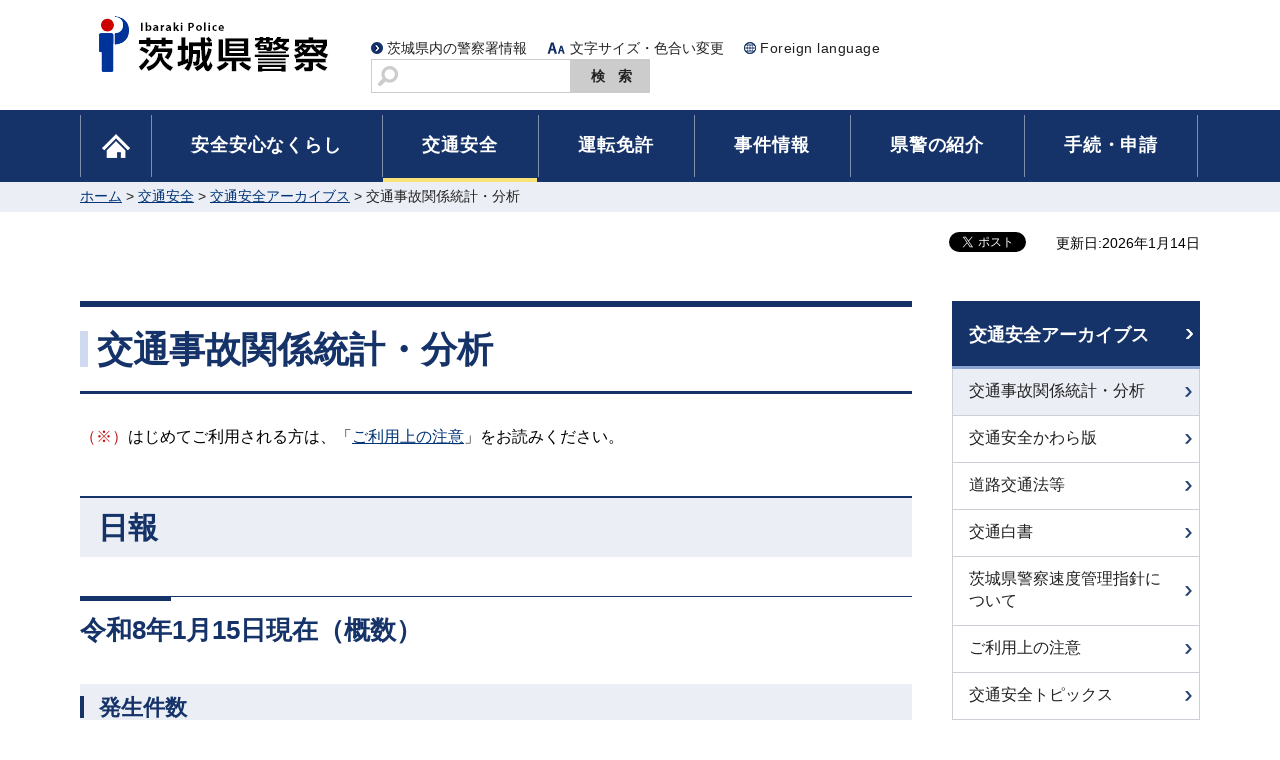

--- FILE ---
content_type: text/html
request_url: https://www.pref.ibaraki.jp/kenkei/a02_traffic/archives/analysis/index.html
body_size: 16757
content:
<?xml version="1.0" encoding="utf-8"?>
<!DOCTYPE html PUBLIC "-//W3C//DTD XHTML 1.0 Transitional//EN" "http://www.w3.org/TR/xhtml1/DTD/xhtml1-transitional.dtd">
<html xmlns="http://www.w3.org/1999/xhtml" lang="ja" xml:lang="ja">
<head>
<meta http-equiv="Content-Type" content="text/html; charset=utf-8">
<meta http-equiv="Content-Style-Type" content="text/css">
<meta http-equiv="Content-Script-Type" content="text/javascript">

<title>交通事故関係統計・分析／茨城県警察</title>
<meta name="keywords" content="交通事故関係統計・分析,交通事故日報,事故統計,交通事故">
<meta name="description" content="交通事故の日報や、交通事故関係の統計・分析の情報を掲載しています。">


<meta name="author" content="茨城県警察">
<meta property="og:title" content="交通事故関係統計・分析">
<meta property="og:type" content="government">
<meta property="og:url" content="https://www.pref.ibaraki.jp/kenkei/a02_traffic/archives/analysis/index.html">
<meta property="og:image" content="https://www.pref.ibaraki.jp/shared/site_kenkei/images/sns/logo.jpg">
<meta property="og:site_name" content="茨城県警察">
<meta property="og:locale" content="ja_JP">
<meta property="og:description" content="">

<meta property="fb:app_id" content="113012669228474">

<meta name="viewport" content="width=device-width, maximum-scale=3.0">
<meta name="format-detection" content="telephone=no">
<link href="/shared/site_kenkei/style/default.css" rel="stylesheet" type="text/css" media="all">
<link href="/shared/site_kenkei/style/layout.css" rel="stylesheet" type="text/css" media="all">
<link href="/shared/templates/kenkei_free/style/edit.css" rel="stylesheet" type="text/css" media="all">
<link href="/shared/site_kenkei/style/smartphone.css" rel="stylesheet" media="only screen and (max-width : 480px)" type="text/css" class="mc_css">
<link href="/shared/templates/kenkei_free/style/edit_sp.css" rel="stylesheet" type="text/css" media="only screen and (max-width : 480px)" class="mc_css">
<link href="/shared/site_kenkei/images/favicon/favicon.ico" rel="shortcut icon" type="image/vnd.microsoft.icon">
<link href="/shared/site_kenkei/images/favicon/apple-touch-icon-precomposed.png" rel="apple-touch-icon-precomposed">
<script type="text/javascript" src="/shared/site_kenkei/js/jquery.js"></script>
<script type="text/javascript" src="/shared/site_kenkei/js/setting.js"></script>




<script type="text/javascript" src="/shared/site_kenkei/js/ga.js"></script>
</head>
<body class="format_free no_javascript custom_kenkei">
<script type="text/javascript" src="/shared/site_kenkei/js/init.js"></script>
<div id="tmp_wrapper">
<noscript>
<p>このサイトではJavaScriptを使用したコンテンツ・機能を提供しています。JavaScriptを有効にするとご利用いただけます。</p>
</noscript>
<p><a href="#tmp_honbun" class="skip">本文へスキップします。</a></p>

<div id="tmp_header">
<div class="container">
<div id="tmp_hlogo">
<p><a href="/kenkei/index.html"><span>茨城県警</span></a></p>
</div>
<div id="tmp_means">
<div id="tmp_mean_setting">
<p class="setting_link_site"><a href="/kenkei/station/index.html">茨城県内の警察署情報</a></p>
<p class="setting_fontsize"><a href="/ac.html">文字サイズ・色合い変更</a></p>
<p class="setting_language"><a href="/kenkei/foreign/index.html">Foreign language</a></p>
</div>
<div id="tmp_search">
<form id="tmp_gsearch" method="get" action="https://www.google.co.jp/search">
    <div class="wrap_sch_box">
    <p class="sch_ttl used_bg_img"><label for="tmp_query"><span>サイト内検索</span></label></p>
    <p class="sch_box"><input id="tmp_query" size="31" name="q"></p>
    </div>
    <div class="wrap_sch_box_btn">
    <p class="sch_btn"><input id="tmp_func_sch_btn" type="submit" name="btnG" value="検索"></p>
    <p id="tmp_search_hidden"><input type="hidden" name="hl" value="ja"> <input type="hidden" name="as_sitesearch" value="www.pref.ibaraki.jp/kenkei/"><input type="hidden" name="ie" value="UTF-8"><input type="hidden" name="oe" value="UTF-8"></p>
    </div>
</form>
</div>
</div>
<ul id="tmp_hnavi_s">
    <li id="tmp_hnavi_rmenu"><a href="javascript:void(0);" class="sma_menu_open"><span class="menu_icon">&nbsp;</span> <span class="menu_text">MENU</span> </a></li>
</ul>
</div>
</div>
<div id="tmp_sma_menu">
<div id="tmp_sma_rmenu" class="wrap_sma_sch">
<div id="tmp_sma_lnavi">
<div id="tmp_sma_lnavi_cnt"></div>
</div>
<div id="tmp_sma_navi">
<ul>
    <li><a href="/kenkei/station/index.html">各警察署</a> </li>
    <li><a href="/kenkei/a07_toiawase/index.html">各相談窓口</a> </li>
    <li><a href="/kenkei/a05_introduction/saiyo.html">採用案内</a> </li>
</ul>
</div>
<p class="close_btn"><a href="javascript:void(0);"><span>閉じる</span></a></p>
</div>
</div>


<div class="gnavi">
<div class="container">
<ul>
    <li class="glist_home"><a href="/kenkei/index.html"><span>home</span></a> </li>
    <li class="glist1"><a href="/kenkei/a01_safety/index.html">安全安心なくらし</a> </li>
    <li class="glist2"><a href="/kenkei/a02_traffic/index.html">交通安全</a> </li>
    <li class="glist3"><a href="/kenkei/a03_license/index.html">運転免許</a> </li>
    <li class="glist4"><a href="/kenkei/a04_jiken/index.html">事件情報</a> </li>
    <li class="glist5"><a href="/kenkei/a05_introduction/index.html">県警の紹介</a> </li>
    <li class="glist6"><a href="/kenkei/a06_shinsei/index.html">手続・申請</a> </li>
</ul>
</div>
</div>

<div id="tmp_pankuzu">
<div class="container">
<p><a href="/kenkei/index.html">ホーム</a> &gt; <a href="/kenkei/a02_traffic/index.html">交通安全</a> &gt; <a href="/kenkei/a02_traffic/archives/index.html">交通安全アーカイブス</a> &gt; 交通事故関係統計・分析</p>
</div>
</div>
<div id="tmp_wrap_custom_update">
<div class="container">
<div id="tmp_custom_update">

<div id="tmp_social_plugins">
<div class="social_media_btn line_btn">
<div style="DISPLAY: none" data-url="https://www.pref.ibaraki.jp/kenkei/a02_traffic/archives/analysis/index.html" data-type="share-a" data-lang="ja" class="line-it-button"></div>
<script src="https://d.line-scdn.net/r/web/social-plugin/js/thirdparty/loader.min.js" async="async" defer="defer"></script></div>
<div class="social_media_btn facebook_btn">
<div data-show-faces="false" data-width="120" data-layout="button_count" data-send="false" data-href="https://www.pref.ibaraki.jp/kenkei/a02_traffic/archives/analysis/index.html" class="fb-like"></div>
</div>
<script>(function(d, s, id) {
  var js, fjs = d.getElementsByTagName(s)[0];
  if (d.getElementById(id)) return;
  js = d.createElement(s); js.id = id;
  js.src = "//connect.facebook.net/ja_JP/sdk.js#xfbml=1&version=v2.8&appId=113012669228474";
  fjs.parentNode.insertBefore(js, fjs);
}(document, 'script', 'facebook-jssdk'));
</script>
<div class="social_media_btn twitter_btn"><a data-lang="ja" href="https://twitter.com/share" class="twitter-share-button">ツイート</a> <script>
!function(d,s,id){var js,fjs=d.getElementsByTagName(s)[0],p=/^http:/.test(d.location)?'http':'https';if(!d.getElementById(id)){js=d.createElement(s);js.id=id;js.src=p+'://platform.twitter.com/widgets.js';fjs.parentNode.insertBefore(js,fjs);}}(document, 'script', 'twitter-wjs');
</script></div>
</div>


<p id="tmp_update">更新日:2026年1月14日</p>

</div>
</div>
</div>
<div id="tmp_wrap_main" class="column_rnavi">
<div id="tmp_main">
<div class="container">
<div class="wrap_col_main">
<div class="col_main">
<p id="tmp_honbun" class="skip">ここから本文です。</p>
<div id="tmp_contents">
<h1>交通事故関係統計・分析</h1>
<p><span class="txt_red">（※）</span>はじめてご利用される方は、「<a href="/kenkei/a02_traffic/archives/attention.html">ご利用上の注意</a>」をお読みください。</p>
<h2>日報</h2>
<h3>令和8年1月15日現在（概数）</h3>
<h4>発生件数</h4>
<ul>
	<li>
	<p><strong>当日発生件数</strong>：23件</p>
	</li>
	<li><strong>累計件数</strong>：243件（+16）</li>
</ul>
<h4>死者数</h4>
<ul>
	<li><strong>当日死者数</strong>：1人</li>
	<li><strong>累計人数</strong>：3人（-4）</li>
</ul>
<h4>負傷者数</h4>
<ul>
	<li><strong>当日負傷者数</strong>：24人</li>
	<li><strong>累計人数</strong>：301人（+30）</li>
</ul>
<h3>令和6年中の発生状況</h3>
<ul>
	<li><strong>発生件数</strong>：6,005件（-484）</li>
	<li><strong>死者数</strong>：94人（+1）全国ワースト9位</li>
	<li><strong>負傷者数</strong>：7,456人（-429）</li>
</ul>
<h2>速報(令和7年12月末)</h2>
<h3>県内統計</h3>
<ul>
	<li><a href="/kenkei/a02_traffic/archives/analysis/documents/01r07-12.pdf" class="icon_pdf"><strong>交通死亡事故発生状況</strong>について(令和7年12月末現在)（PDF：487KB）</a></li>
</ul>
<h3>市町村別統計</h3>
<ul>
	<li><a href="/kenkei/a02_traffic/archives/analysis/documents/11r07-12.pdf" class="icon_pdf">市町村別<strong>交通事故死者数</strong>(令和7年12月末)（PDF：86KB）</a></li>
	<li><a href="/kenkei/a02_traffic/archives/analysis/documents/13r07-12.pdf" class="icon_pdf">市町村別<strong>死亡事故ゼロ継続日数</strong>（PDF：123KB）</a></li>
</ul>
<h2><strong>月報(令和7年11月末</strong>)</h2>
<h3>県内統計</h3>
<ol>
	<li><a href="/kenkei/a02_traffic/archives/analysis/documents/01r07-11k.pdf" class="icon_pdf">交通死亡事故発生状況について（PDF：366KB）</a></li>
	<li><a href="/kenkei/a02_traffic/archives/analysis/documents/04r07-11.pdf" class="icon_pdf">高齢者の関係した交通事故発生状況（PDF：632KB）</a></li>
	<li><a href="/kenkei/a02_traffic/archives/analysis/documents/05r07-11.pdf" class="icon_pdf">飲酒運転による交通事故発生状況（PDF：225KB）</a></li>
	<li><a href="/kenkei/a02_traffic/archives/analysis/documents/06r07-11.pdf" class="icon_pdf">幼児が関係した交通事故発生状況（PDF：157KB）</a></li>
	<li><a href="/kenkei/a02_traffic/archives/analysis/documents/07r07-11.pdf" class="icon_pdf">小学生が関係した交通事故発生状況（PDF：153KB）</a></li>
	<li><a href="/kenkei/a02_traffic/archives/analysis/documents/08r07-11.pdf" class="icon_pdf">中学生が関係した交通事故発生状況（PDF：154KB）</a></li>
	<li><a href="/kenkei/a02_traffic/archives/analysis/documents/09r07-11.pdf" class="icon_pdf">高校生が関係した交通事故発生状況（PDF：155KB）</a></li>
	<li><a href="/kenkei/a02_traffic/archives/analysis/documents/10r07-11.pdf" class="icon_pdf">市町村別・警察署別交通事故発生状況（PDF：99KB）</a></li>
	<li><a href="/kenkei/a02_traffic/archives/analysis/documents/16r07-11.pdf" class="icon_pdf">自転車が関係した交通事故発生状況（PDF：162KB）</a></li>
	<li><a href="/kenkei/a02_traffic/archives/analysis/documents/17r07-11.pdf" class="icon_pdf">歩行者が関係した交通事故発生状況（PDF：165KB）</a></li>
</ol>
<h2>年報・分析資料</h2>
<h3>基礎資料</h3>
<ul>
	<li><a href="/kenkei/a02_traffic/archives/analysis/documents/2020-sihyo.pdf" class="icon_pdf">交通関係各指標推移表<strong>平成22年～令和2年</strong>（PDF：171KB）</a></li>
	<li><a href="/kenkei/a02_traffic/archives/analysis/documents/kiso2024.pdf" class="icon_pdf">署・市町村別基礎資料<strong>令和6年版</strong>（PDF：356KB）</a></li>
	<li><a href="/kenkei/a02_traffic/archives/analysis/documents/kiso2023.pdf" class="icon_pdf">署・市町村別基礎資料<strong>令和5年版</strong>（PDF：305KB）</a></li>
	<li><a href="/kenkei/a02_traffic/archives/analysis/documents/kiso2022.pdf" class="icon_pdf">署・市町村別基礎資料<strong>令和4年版</strong>（PDF：304KB）</a></li>
</ul>
<h3>グラフ資料</h3>
<ul>
	<li><a href="/kenkei/a02_traffic/archives/analysis/graph_r06.html">いばらきの交通事故<strong>令和6年版</strong></a></li>
	<li><a href="/kenkei/a02_traffic/archives/analysis/graph_r05.html">いばらきの交通事故<strong>令和5年版</strong></a></li>
	<li><a href="/kenkei/a02_traffic/archives/analysis/graph_r04.html">いばらきの交通事故<strong>令和4年版</strong></a></li>
</ul>
<h3>交通事故分析</h3>
<h4>交通(死亡)事故</h4>
<ul>
	<li><a href="/kenkei/a02_traffic/archives/analysis/documents/2024digest.pdf" class="icon_pdf">交通事故発生状況<strong>令和6年中</strong>（PDF：2,421KB）</a></li>
	<li><a href="/kenkei/a02_traffic/archives/analysis/documents/2023digest.pdf" class="icon_pdf">交通事故発生状況<strong>令和5年中</strong>（PDF：2,638KB）</a></li>
	<li><a href="/kenkei/a02_traffic/archives/analysis/documents/2022digest.pdf" class="icon_pdf">交通事故発生状況<strong>令和4年中</strong>（PDF：1,769KB）</a></li>
</ul>
<h2>各種月報（過去の統計表）</h2>
<ul>
	<li><a href="/kenkei/a02_traffic/archives/analysis/analysis_archive.html"><strong>各種月報</strong>(過去の統計表)</a></li>
</ul>
<h2>関連情報</h2>
<ul>
	<li><strong><a href="/kenkei/a02_traffic/archives/blockprint/index.html">交通安全かわら版</a></strong>（交通安全&gt;交通安全アーカイブス）</li>
	<li><strong><a href="/kenkei/a02_traffic/archives/white_paper/index.html">交通白書</a></strong>（交通安全&gt;交通安全アーカイブス）</li>
	<li><a href="/kenkei/a02_traffic/jikoboushi/traffic_accident.html">県内の交通事故発生状況</a>（交通安全＞交通事故防止）</li>
</ul>
<table class="box_inquiry">
	<tbody>
		<tr>
			<td class="box_inquiry_ttl">
			<p>このページの内容についてのお問い合わせ先</p>
			</td>
		</tr>
		<tr>
			<td class="box_inquiry_cnt">
			<p>担当課：交通部<strong>交通総務課</strong></p>
			<p>連絡先：029-301-0110</p>
			</td>
		</tr>
	</tbody>
</table>


</div>
<div class="plugin">
<p class="plugin_img"><a href="https://get.adobe.com/jp/reader/"><img src="/shared/images/plugin/get_reader.png" alt="Adobe Acrobat Readerのダウンロードページへ" width="158" height="39"></a></p>
<p>PDF形式のファイルをご覧いただく場合には、Adobe Acrobat Readerが必要です。Adobe Acrobat Readerをお持ちでない方は、バナーのリンク先から無料ダウンロードしてください。</p>
</div>
</div>
</div>
<div class="wrap_col_rgt_navi">
<div class="col_rgt_navi">

<div id="tmp_lnavi">
<div id="tmp_lnavi_ttl">
<p><a href="/kenkei/a02_traffic/archives/index.html">交通安全アーカイブス</a></p>
</div>
<div id="tmp_lnavi_cnt">
<ul>
<li><a href="/kenkei/a02_traffic/archives/analysis/index.html">交通事故関係統計・分析</a></li>
<li><a href="/kenkei/a02_traffic/archives/blockprint/index.html">交通安全かわら版</a></li>
<li><a href="/kenkei/a02_traffic/archives/law/law.html">道路交通法等</a></li>
<li><a href="/kenkei/a02_traffic/archives/white_paper/index.html">交通白書</a></li>
<li><a href="/kenkei/a02_traffic/archives/speed_guidlines/index.html">茨城県警察速度管理指針について</a></li>
<li><a href="/kenkei/a02_traffic/archives/attention.html">ご利用上の注意</a></li>
<li><a href="/kenkei/a02_traffic/archives/topics/index.html">交通安全トピックス</a></li>
</ul>
</div>
</div>

</div>
</div>
</div>
</div>
</div>

<div id="tmp_footer">
<div class="footer_front">
<div class="container">
<div class="pnavi used_bg_img">
<p class="ptop"><a href="#tmp_header"><span>ページの先頭へ戻る</span></a></p>
</div>
</div>
</div>
<div class="footer_cnt">
<div class="footer_fnavi">
<div class="container">
<ul class="fnavi">
    <li><a href="/kenkei/station/index.html">茨城県内の警察署</a> </li>
    <li><a href="/kenkei/under/index.html">部門別インデックス</a> </li>
    <li><a href="/kenkei/under/link.html">リンク集</a> </li>
    <li><a href="/kenkei/under/copyright.html">著作権・リンク</a> </li>
    <li><a href="/kenkei/under/privatepolicy.html">プライバシーポリシー</a> </li>
    <li><a href="/kenkei/under/sitemap.html">サイトマップ</a> </li>
</ul>
</div>
</div>
<div class="footer_address">
<div class="container">
<address class="address_info">
<p class="address_heading">茨城県警察本部</p>
<p class="address_detail">〒310-8550 茨城県水戸市笠原町978-6</p>
<p class="address_tel">電話 <span>029-301-0110</span>(代表)</p>
</address>
</div>
</div>
</div>
<div class="wrap_copyright">
<div class="container">
<p lang="en" xml:lang="en" class="copyright">Ibaraki Prefectural Police Copy 2020 Allrights reserved.</p>
</div>
</div>
</div>

</div>
<script type="text/javascript" src="/shared/site_kenkei/js/function.js"></script>
<script type="text/javascript" src="/shared/site_kenkei/js/main.js"></script>
</body>
</html>


--- FILE ---
content_type: text/html
request_url: https://www.pref.ibaraki.jp/kenkei/rnavi.html?_=1768733991398
body_size: 4591
content:
<?xml version="1.0" encoding="utf-8"?>
<!DOCTYPE html PUBLIC "-//W3C//DTD XHTML 1.0 Transitional//EN" "http://www.w3.org/TR/xhtml1/DTD/xhtml1-transitional.dtd">
<html xmlns="http://www.w3.org/1999/xhtml" lang="ja" xml:lang="ja">
<head>
<meta http-equiv="Content-Type" content="text/html; charset=utf-8" />
<meta http-equiv="Content-Style-Type" content="text/css" />
<meta http-equiv="Content-Script-Type" content="text/javascript" />

<title>県警-共通ナビ管理／茨城県警察</title>

<meta name="robots" content="none, noimageindex, noarchive" />
<meta name="author" content="茨城県警察" />
<meta name="viewport" content="width=device-width, maximum-scale=3.0" />
<meta name="format-detection" content="telephone=no" />
<link href="/shared/site_kenkei/style/default.css" rel="stylesheet" type="text/css" media="all" />
<link href="/shared/site_kenkei/style/layout.css" rel="stylesheet" type="text/css" media="all" />
<link href="/shared/templates/kenkei_free/style/edit.css" rel="stylesheet" type="text/css" media="all" />
</head>
<body class="format_free no_javascript">
<div id="tmp_wrapper">
<div id="tmp_wrap_main" class="column_rnavi">
<div id="tmp_main">
<div style="float: none;" class="wrap_col_rgt_navi">
<div style="margin: 20px auto;" class="col_rgt_navi">

<div class="rnavi_idx_group">
<div class="social_icon">
<ul class="social_list_gp">
    <li class="youtube_social"><a href="/kenkei/under/youtube_policy.html"><img alt="" width="34" height="32" src="/shared/site_kenkei/images/rnavi/youtube_social.jpg" /></a> </li>
    <li class="twitter_social"><a href="/kenkei/under/twitter_policy.html"><img alt="" width="34" height="32" src="/shared/site_kenkei/images/rnavi/twitter_social.jpg" /></a> </li>
    <li class="line_social"><a href="/kenkei/under/linesaiyou_policy.html"><img alt="" width="34" height="32" src="/shared/site_kenkei/images/rnavi/line_social.jpg" /></a> </li>
</ul>
</div>
<div class="reception_desks">
<div class="part_title">
<p>各種受付窓口</p>
</div>
<div class="reception_desks_cnt">
<div class="reception_phone">
<p class="icon_phone"><img alt="" width="60" height="60" src="/shared/site_kenkei/images/rnavi/icon_phone.png" /></p>
<p class="txt_ttl"><a href="/kenkei/a07_toiawase/anshin_center.html">警察の相談ダイヤル#9110</a></p>
</div>
<div class="contact_police">
<ul>
    <li>
    <div class="police_cnt_list">
    <p class="station_img"><img alt="" width="98" height="89" src="/shared/site_kenkei/images/building_img.png" /></p>
    <p class="box_txt"><a href="/kenkei/station/index.html">各警察署</a></p>
    </div>
    </li>
    <li>
    <div class="police_cnt_list">
    <p class="consultation_img"><img alt="" width="130" height="82" src="/shared/site_kenkei/images/police_img.png" /> </p>
    <p class="box_txt"><a href="/kenkei/a07_toiawase/index.html">各相談窓口</a></p>
    </div>
    </li>
</ul>
</div>
</div>
</div>


<div class="service_info">
<div class="service_info_ttl">
<p>情報サービス</p>
</div>
<div class="service_info_cnt">
<ul>
<li><a href="/kenkei/a06_shinsei/lost_property/lost_property.html">
<span class="detail_img"><img src="/kenkei/images/icon_bag_1.png" alt="" width="38" height="30" /></span>
<span class="cnavi_txt">落とし物検索</span>
</a></li>
<li><a href="/kenkei/a01_safety/security/hibarimail.html">
<span class="detail_img"><img src="/kenkei/images/icon_mail_1.png" alt="" width="38" height="23" /></span>
<span class="cnavi_txt">ひばりくん防犯メール</span>
</a></li>
<li><a href="/kenkei/a06_shinsei/electronic/electronic.html">
<span class="detail_img"><img src="/kenkei/images/icon_note_1.png" alt="" width="26" height="24" /></span>
<span class="cnavi_txt">電子申請手続き</span>
</a></li>
</ul>
</div>
</div>


<div class="service_info">
<div class="service_info_ttl">
<p>地図で見る安全情報</p>
</div>
<div class="service_info_cnt">
<ul>
<li><a href="/kenkei/a01_safety/map/crime.html">
<span class="detail_img"><img src="/kenkei/images/icon_map_1.png" alt="" width="32" height="28" /></span>
<span class="cnavi_txt">犯罪マップ</span>
</a></li>
<li><a href="/kenkei/a01_safety/map/fushinsha.html">
<span class="detail_img_ver"><img src="/kenkei/images/icon_people_1.png" alt="" width="24" height="26" /></span>
<span class="cnavi_txt">不審者情報マップ</span>
</a></li>
<li><a href="/kenkei/a01_safety/map/traffic.html">
<span class="detail_img_ver"><img src="/kenkei/images/icon_car_1.png" alt="" width="27" height="30" /></span>
<span class="cnavi_txt">交通事故発生マップ</span>
</a></li>
</ul>
</div>
</div>

<div class="img_banner">
<p><a href="/kenkei/saiyo/ibarakipc_site/index.html"><span class="detail_img_ver"><img src="/kenkei/images/saiyo_pos.jpg" alt="令和7年採用" width="248" height="280" /></span>
</a></p>
</div>


</div>
</div>
</div>
</div>
</div>
</body>
</html>

--- FILE ---
content_type: text/css
request_url: https://www.pref.ibaraki.jp/shared/site_kenkei/style/layout.css
body_size: 50959
content:
@charset "utf-8";

/* ==================================================
Setting by CMS sheets
================================================== */
body,
input,
select,
textarea {
	font-family: "游ゴシック", YuGothic, "游ゴシック体", "ヒラギノ角ゴ Pro W3", "メイリオ", sans-serif;
}
body #tmp_contents p em {
	font-family: "ＭＳ ゴシック", "MS Gothic", "Osaka－等幅", Osaka-mono, monospace;
	font-size: 105%;
}
a:link {
	color: #003377;
}
body {
	font-size: 100%;
	font-weight: 500;
}
/* Styles
================================================== */
/* text */
.txt_red {
	color:#bf1111;	/* Setting by CMS sheets */
}
.txt_green {
	color:#006600; 	/* Setting by CMS sheets */
}
.txt_big {
	font-size: 130%;	/* Setting by CMS sheets */
}
.txt_small {
	font-size: 86%;	/* Setting by CMS sheets */
}
/* bgcolor */
td.bg_red,
th.bg_red {
	color: inherit;
	background-color: #fcecec;	/* Setting by CMS sheets */
}
td.bg_blue,
th.bg_blue {
	color: inherit;
	background-color: #ebf9fc;	/* Setting by CMS sheets */
}
td.bg_green,
th.bg_green {
	color: inherit;
	background-color: #d6f3cb;	/* Setting by CMS sheets */
}
td.bg_beige,
th.bg_beige {
	color: inherit;
	background-color: #fcf7e2;	/* Setting by CMS sheets */
}
td.bg_gray,
th.bg_gray {
	color: inherit;
	background-color: #e9e9e9;	/* Setting by CMS sheets */
}
td.bg_purple,
th.bg_purple {
	color: inherit;
	background-color: #ede9fa;	/* Setting by CMS sheets */
}
/* ▲▲▲▲▲▲▲▲▲▲▲▲▲▲▲▲▲▲▲▲▲▲▲▲▲ */
/* ==================================================
system
================================================== */
/* linkicon
============================== */
#tmp_main a.icon_pdf,
#tmp_main a.icon_word,
#tmp_main a.icon_excel {
	display:inline-block;
}
a.icon_pdf,
a.icon_word,
a.icon_excel {
	margin:0 3px;
	padding-left: 38px;
	text-indent:0 !important;
}
li a.icon_pdf,
li a.icon_word,
li a.icon_excel {
	background-position:0 0.5em;
}
a.icon_pdf {
	background:url(/shared/system/images/linkicon/icon_pdf.gif) no-repeat 0 0.5em;
}
a.icon_word {
	background:url(/shared/system/images/linkicon/icon_word.gif) no-repeat 0 0.5em;
}
a.icon_excel {
	background:url(/shared/system/images/linkicon/icon_excel.gif) no-repeat 0 0.5em;
}
/* ==================================================
Base-Layout
================================================== */
#tmp_wrapper {
	min-width: 1120px;
	margin: 0 auto;
	overflow: hidden;
}
.container {
	width: 1120px;
	margin: 0 auto;
	position: relative;
}
.column_rnavi .wrap_col_main{
	margin: 0 -288px 0 0;
    width: 100%;
    float: left;
}
.column_rnavi .col_main{
	margin: 0 288px 0 0;
}
.wrap_col_rgt_navi {
    float: right;
    position: relative;
}
.col_rgt_navi {
    width: 248px;
}
.col_main {
	padding-bottom:25px;
}
.format_free .wrap_col_rgt_navi{
    margin-bottom: 40px;
}
/* header
================================================== */
#tmp_header {
	padding: 15px 0 17px;
}
#tmp_hlogo {
	float: left;
	padding-left: 14px;
	width: 26%;
}
#tmp_hlogo a,
#tmp_hlogo h1,
#tmp_hlogo p {
	display: block;
	width: 240px;
	height: 60px;
	background: transparent url(/shared/site_kenkei/images/header/logo.png) left center no-repeat;
	-moz-background-size: 240px auto;
	-webkit-background-size: 240px auto;
	background-size: 240px auto;
}
#tmp_hlogo h1 span,
#tmp_hlogo p span {
	display: block;
	width: 240px;
	height: 60px;
	position: relative;
	z-index: -1;
	overflow: hidden;
	opacity: 0;
}
/* tmp_mean
================================================== */
#tmp_means {
	float: right;
	margin-top: 22px;
	width: 74%;
}
#tmp_search,
#tmp_mean_setting {
	display: inline-block;
	vertical-align: middle;
}
#tmp_mean_setting .setting_link_site,
#tmp_mean_setting .setting_fontsize,
#tmp_mean_setting .setting_language {
	float: left;
	margin-right: 20px;
	font-size: 87.5%;
}
#tmp_mean_setting .setting_link_site a,
#tmp_mean_setting .setting_fontsize a,
#tmp_mean_setting .setting_language a {
	position: relative;
	display: block;
	text-decoration: none;
	color: #222222;
}
#tmp_mean_setting .setting_link_site a:after,
#tmp_mean_setting .setting_fontsize a:after,
#tmp_mean_setting .setting_language a:after {
	position: absolute;
    bottom: 0;
    right: 0;
    margin: 0 auto;
    height: 1px;
    display: block;
    z-index: 1;
    content: '';
    background-color: #222222;
    transform-origin: right top;
    -webkit-transform-origin: right top;
    -moz-transform-origin: right top;
    transform: scale(0, 1);
    -webkit-transform: scale(0, 1);
    -moz-transform: scale(0, 1);
    transition: transform .3s;
    -webkit-transition: transform .3s;
    -moz-transition: transform .3s;
}
#tmp_mean_setting .setting_link_site a:after {
	left: 16px;
}
#tmp_mean_setting .setting_fontsize a:after {
	left: 23px;
}
#tmp_mean_setting .setting_language a:after {
	left: 16px;
}

#tmp_mean_setting .setting_link_site a:hover:after,
#tmp_mean_setting .setting_link_site a:focus:after,
#tmp_mean_setting .setting_link_site a:active:after,
#tmp_mean_setting .setting_fontsize a:hover:after,
#tmp_mean_setting .setting_fontsize a:focus:after,
#tmp_mean_setting .setting_fontsize a:active:after,
#tmp_mean_setting .setting_language a:hover:after,
#tmp_mean_setting .setting_language a:focus:after,
#tmp_mean_setting .setting_language a:active:after {
	transform-origin: left top;
	-webkit-transform-origin: left top;
	-moz-transform-origin: left top;
	transform: scale(1, 1);
	-webkit-transform: scale(1, 1);
	-moz-transform: scale(1, 1);
}
#tmp_mean_setting .setting_link_site a {
	padding-left: 16px;
	background: transparent url(/shared/site_kenkei/images/icon/icon_arrow_circle.png) no-repeat left 5px;
	background-size: 12px auto;
	-moz-background-size: 12px auto;
	-webkit-background-size: 12px auto;
}
#tmp_mean_setting .setting_fontsize a {
	padding-left: 23px;
	background: transparent url(/shared/site_kenkei/images/header/icon_fsize.png) no-repeat left 5px;
}
#tmp_mean_setting .setting_language a {
    padding-left: 16px;
	background: transparent url(/shared/site_kenkei/images/header/icon_flang.png) no-repeat left 5px;
    letter-spacing: 0.5px;
}
#tmp_search {
	position: relative;
	margin-right: 22px;
	font-size: 87.5%;
}
#tmp_search .wrap_sch_box_btn,
#tmp_search .wrap_sch_box {
	float: left;
}
#tmp_search .wrap_sch_box .sch_ttl {
	position: absolute;
    width: 20px;
    height: 20px;
    top: 7px;
    left: 7px;
}
#tmp_search .wrap_sch_box .sch_ttl label {
	display: block;
	width: 20px;
	height: 20px;
	margin-right: 9px;
	background: transparent url(/shared/site_kenkei/images/header/icon_search.png) no-repeat left center;
	cursor: pointer;
}
#tmp_search .wrap_sch_box .sch_ttl span {
	display: block;
	width: 20px;
	height: 20px;
}
#tmp_search .wrap_sch_box .sch_box input {
	display: block;
    width: 199px;
	height: 34px;
	padding: 5px 5px 5px 30px;
	border: 1px solid #cccccc;
	border-right: none;
}
.wrap_sch_box_btn #tmp_func_sch_btn {
	display: block;
	background-color: #cccccc;
	color: #222222;
	font-weight: bold;
	border: none;
	min-width: 80px;
	min-height: 34px;
	padding: 7px 5px 5px 21px;
	letter-spacing: 13px;
	text-align: center;
	cursor: pointer;
}
.wrap_sch_box_btn #tmp_func_sch_btn:hover,
.wrap_sch_box_btn #tmp_func_sch_btn:focus {
	background: #979090;
	color: #222222;
	-moz-transition: all 0.2s ease-out;
	-webkit-transition: all 0.2s ease-out;
	transition: all 0.2s ease-out;
}
/* gnavi
================================================== */
.gnavi {
	background-color: #153368;
	color: #ffffff;
	clear: both;
}
.gnavi ul {
	list-style: none;
}
.gnavi li {
	position: relative;
	float: left;
}
.gnavi .glist_home a {
	width: 71px;
	padding: 5px;
	background: #153368 url(/shared/site_kenkei/images/header/icon_home.png) no-repeat center center;
	-moz-background-size: 28px auto;
	-webkit-background-size: 28px auto;
	background-size: 28px auto;
	color: #ffffff;
}
.gnavi .glist_home a span {
	display:block;
	width: 61px;
	height:25px;
	position:relative;
	z-index:-1;
	overflow:hidden;
}
.gnavi a {
	position: relative;
    font-size: 112.5%;
    font-weight: bold;
    display: table-cell;
    text-align: center;
    text-decoration: none;
    width: auto;
    height: 72px;
    padding: 5px 40px;
    letter-spacing: 0.8px;
    background-color: #153368;
    color: #FFFFFF;
    vertical-align: middle;
}
.gnavi li:before,
.gnavi li:last-child:after {
	content: '';
	position: absolute;
	display: block;
	width: 1px;
	height: auto;
	top: 5px;
	bottom: 5px;
	background-color: #7e8fac;
	z-index: 1;
}
.gnavi li:before {
	left: 0;
}
.gnavi li:last-child:after {
	right: 0;
}
.gnavi a span {
	display: block;
}
.gnavi li.active a:after {
    transform-origin: left top;
    -webkit-transform-origin: left top;
    -moz-transform-origin: left top;
    transform: scale(1, 1);
    -webkit-transform: scale(1, 1);
    -moz-transform: scale(1, 1);
}
.gnavi a:after {
	position: absolute;
    bottom: 0;
    left: 1px;
    right: 1px;
    margin: 0 auto;
    height: 4px;
    display: block;
    z-index: 1;
    content: '';
    background-color: #f9e376;
    transform-origin: right top;
    -webkit-transform-origin: right top;
    -moz-transform-origin: right top;
    transform: scale(0, 1);
    -webkit-transform: scale(0, 1);
    -moz-transform: scale(0, 1);
    transition: transform .5s;
    -webkit-transition: transform .5s;
    -moz-transition: transform .5s;
}
.gnavi a:hover:after,
.gnavi a:focus:after {
	transform-origin: left top;
    -webkit-transform-origin: left top;
    -moz-transform-origin: left top;
    transform: scale(1, 1);
    -webkit-transform: scale(1, 1);
    -moz-transform: scale(1, 1);
}
/* pnavi
================================================== */
.ptop {
	text-align: right;
}
/* footer
================================================== */
#tmp_footer {
	position: relative;
	padding: 5px 0 0;
	border-top: 4px solid #153368;
}
#tmp_footer .container {
	position: relative;
}
/* pnavi */
#tmp_footer .pnavi {
    position: absolute;
	display: none;
	right: 50%;
    margin-right: -540px;
    bottom: -70px;
    z-index: 50;
    width: 60px;
	height: 60px;
}
.no_javascript #tmp_footer .pnavi {
    display: block;
}
#tmp_footer .pnavi .ptop a {
	display: block;
    width: 60px;
	height: 60px;
	border-radius: 50%;
	-webkit-border-radius: 50%;
	-moz-border-radius: 50%;
    text-indent: -1987em;
	background-color:#D4DEF1;
	background-color: rgba(207,218,240,.9);
	background-image:url(/shared/site_kenkei/images/footer/icon_pagetop.png);
	background-repeat:no-repeat;
	background-position:center center;
	-moz-transition: all 0.2s ease-out;
	-webkit-transition: all 0.2s ease-out;
	transition: all 0.2s ease-out;
}
#tmp_footer .pnavi .ptop a:hover,
#tmp_footer .pnavi .ptop a:focus {
	background-color:#2c4777;
	background-image:url(/shared/site_kenkei/images/footer/icon_pagetop_hover.png);
}
#tmp_footer .pnavi .ptop span {
    width: 60px;
	height: 60px;
	display:block;
	overflow:hidden;
	text-indent:100%;
	white-space:nowrap;
}
/* fnavi  */
.fnavi {
	padding: 9px 85px 8px 4px;
	color:inherit;
	list-style:none;
	border-bottom: 1px solid #ffffff;
}
.fnavi li {
    margin: 0 0px 0 0;
    padding-left: 16px;
    float: left;
}
.fnavi li:last-child {
	margin-right:0;
}
.fnavi li a {
	position: relative;
	font-size: 87.5%;
	color: #222222;
	text-decoration: none;
	background: transparent url(/shared/site_kenkei/images/icon/icon_arrow_circle.png) no-repeat 0 2px;
	background-size: 12px auto;
	-webkit-background-size: 12px auto;
	-moz-background-size: 12px auto;
	padding-left: 19px;
}
.fnavi li a:after {
	content: '';
	position: absolute;
	bottom: -1px;
    left: 19px;
    right: 0;
    margin: 0 auto;
    height: 1px;
    display: block;
    z-index: 1;
    content: '';
    background-color: #222222;
    transform-origin: right top;
    transform: scale(0, 1);
    transition: transform .3s;
}
.fnavi .active a:after,
.fnavi li a:hover:after,
.fnavi li a:focus:after,
.fnavi li a:active:after {
	transform-origin: left top;
    transform: scale(1, 1);
}
.footer_cnt {
	padding:0;
}
.footer_address {
	background-color: #153368;
	color: #ffffff;
}
.footer_cnt address {
	margin: 0 0 2px;
	font-style:normal;
	padding: 18px 20px 15px;
}
.footer_cnt .address_heading {
	font-size: 125%;
	font-weight: bold;
	margin-right: 10px;
	display: block;
}
.footer_cnt .address_detail {
	padding: 4px 0;
	display: block;
	font-size: 87.5%;
}
.footer_cnt .address_tel {
	font-size: 87.5%
}
.footer_cnt .address_tel span {
	font-size: 142.8%;
	font-weight: bold;
}
.wrap_copyright {
	font-size: 75%;
	background-color: #0f264d;
	color: #ffffff;
	text-align:center;
	padding: 2px 0;
}
/* ==================================================
lnavi
================================================== */
#tmp_lnavi {
	margin-bottom: 19px;
}
#tmp_lnavi_ttl {
	font-size: 112.5%;
	border-bottom: 3px solid #89a4d3;
}
#tmp_lnavi_ttl a{
	display: block;
	text-decoration: none;
	color: #FFFFFF;
	background: #153368 url(/shared/site_kenkei/images/icon/icon_arrow_white.png) no-repeat 97% center;
	-moz-background-size: 7px 10px;
	-webkit-background-size: 7px 10px;
	background-size: 7px 10px;
    padding: 20px 20px 17px 17px;
	font-weight: bold;
	-webkit-transition: 0.2s all;
	-moz-transition: 0.2s all;
	transition: 0.2s all;
}
#tmp_lnavi_ttl a:hover,
#tmp_lnavi_ttl a:focus{
	background-color: #3374ca;
}
#tmp_lnavi_cnt ul {
	list-style: none;
}
#tmp_lnavi_cnt ul li a{
	display: block;
	text-decoration: none;
	color: #222222;
	background: #FFFFFF url(/shared/site_kenkei/images/icon/icon_arrow_blue.png) 97% center no-repeat;
	padding: 11px 24px 13px 16px;
	border: 1px solid #cccfd5;
	border-top: none;
	word-break: break-all;
}
#tmp_lnavi_cnt ul li a:hover,
#tmp_lnavi_cnt ul li.active a,
#tmp_lnavi_cnt ul li a:focus{
	background-color: #ebeef5;
}
/* ==================================================
右ナビ管理
================================================== */
.rnavi_idx_group .social_icon{
	margin-bottom: 13px;
}
.rnavi_idx_group .social_list_gp{
	list-style: none;
	text-align: right;
}
.rnavi_idx_group .social_list_gp li{
	display: inline-block;
	margin-left: 11px;
}
.rnavi_idx_group .social_list_gp li a{
	display: block;
	width: 34px;
	height: 32px;
	-moz-transition: 0.2s all;
	-webkit-transition: 0.2s all;
	transition: 0.2s all;
}
.rnavi_idx_group .social_list_gp li a:hover,
.rnavi_idx_group .social_list_gp li a:focus{
	opacity: 0.7;
}
.rnavi_idx_group .social_list_gp .li a img{
	width: 100%;
	height: auto;
}
.rnavi_idx_group .part_title p{
	font-size: 125%;
	font-weight: bold;
	color: #153368;
	padding: 13px 0 4px 0;
	background: transparent url(/shared/site_kenkei/images/icon/border_ttl.png) no-repeat left top;
}
.rnavi_idx_group .part_content ul{
	list-style: none;
}
.rnavi_idx_group .part_content ul li a{
	display: block;
	padding: 0 0 0 0;
}
.column_rnavi .part_title p{
	font-size: 125%;
	font-weight: bold;
	color: #153368;
	padding: 13px 5px 4px 0;
	border-top: 1px solid #153368;
	background: transparent url(/shared/site_kenkei/images/icon/icon_border.png) no-repeat top left;
}

/* service_info
================================================== */
.service_info {
    border-top: 1px solid #153368;
	clear:both;
}
.service_info_ttl {
    padding-top: 13px;
    padding-bottom: 8px;
    background: transparent url(/shared/site_kenkei/images/icon/icon_border.png) no-repeat top left;
    font-size: 137.5%;
    font-weight: bold;
    color: #153368;
}
.service_info_cnt ul {
    list-style: none;
    margin: 0 0 40px;
}
.service_info_cnt ul li {
    position: relative;
	width: 100%;
    line-height: 1.17;
	margin:0 0 10px;
}
.service_info_cnt ul li span {
    padding: 5px 10px;
	display: table-cell;
	vertical-align:middle;
}
.service_info_cnt ul li .detail_img,
.service_info_cnt ul li .detail_img_ver {
	width: 52px;
	text-align:center;
}
.service_info_cnt ul li .cnavi_txt {
	padding-left:0;
	padding-right:0;
}
.service_info_cnt ul li a {
	display: table;
	width:100%;
	height:60px;
    text-decoration: none;
    color: #222222;
    background-color: #cfdaf0;
	box-shadow: 2px 2px 0 rgba(153,169,201,1);
	-webkit-box-shadow: 2px 2px 0 rgba(153,169,201,1);
	-moz-box-shadow: 2px 2px 0 rgba(153,169,201,1);
	-moz-transition: all 0.2s ease-out;
    -webkit-transition: all 0.2s ease-out;
    transition: all 0.2s ease-out;
}
.service_info_cnt ul li a.active,
.service_info_cnt ul li a:hover,
.service_info_cnt ul li a:focus {
	background-color: #e8effc;
	-moz-transition: all 0.2s ease-out;
    -webkit-transition: all 0.2s ease-out;
    transition: all 0.2s ease-out;
}
.format_top .service_info_cnt ul {
	margin:0 -4px 30px;
}
.format_top .service_info_cnt ul li {
	width:168px;
	float:left;
	margin:0 4px;
}
.format_top .service_info_cnt ul li span {
	height:70px;
}
.reception_desks{
	margin-bottom: 38px;
}
.reception_desks .part_title{
    margin-bottom: 5px;
}
.reception_desks_cnt .reception_phone{
	margin-bottom: 14px;
}
.reception_desks_cnt .reception_phone{
	-moz-box-shadow: 0px 2px 4px rgba(0, 0, 0, 0.10);
    -webkit-box-shadow: 0px 2px 4px rgba(0, 0, 0, 0.10);
	box-shadow: 0px 2px 4px rgba(0, 0, 0, 0.10);
	background-image: linear-gradient(#e2eafc, #ffffff);
	border: 1px solid  #153368;
	-moz-border-radius: 6px;
	-webkit-border-radius: 6px;
	border-radius: 6px;
	background-color: #ffffff;
	overflow: hidden;
}
.reception_desks_cnt .reception_phone a{
	display: block;
	width: 100%;
	text-decoration: none;
	color: #153368;
	background-color: transparent;
	font-weight: bold;
}
.reception_desks_cnt .reception_phone .icon_phone{
	display: table-cell;
	vertical-align: middle;
	width: 61px;
	height: 100%;
	background: #153368;
	color: #ffffff;
}
.reception_desks_cnt .reception_phone .txt_ttl{
	display: table-cell;
	vertical-align: middle;
    padding: 6px 5px 2px 16px;
}
.reception_desks_cnt .reception_phone.active a,
.reception_desks_cnt .reception_phone a:focus{
	text-decoration: underline;
}
.reception_desks_cnt .contact_police ul{
	list-style: none;
	margin: 0 -5px;
}
.reception_desks_cnt .contact_police ul li{
	width: 50%;
	float: left;
	padding:  0 5px;
}
.reception_desks_cnt .contact_police ul li a{
	display: block;
	text-decoration: none;
	text-align: center;
	color: #222222;
	padding: 4px 5px 2px 5px;
	background-color: #cfdaf0;
	-moz-transition: all 0.2s ease-out;
    -webkit-transition: all 0.2s ease-out;
    transition: all 0.2s ease-out;
}
.reception_desks_cnt .contact_police ul .police_cnt_list a:focus,
.reception_desks_cnt .contact_police ul .police_cnt_list.active a,
.reception_desks_cnt .contact_police ul .police_cnt_list.active a{
	background-color: #e8effc;
}
.reception_desks_cnt .contact_police .station_img,
.reception_desks_cnt .contact_police .consultation_img{
	display: block;
	height: 62px;
}
.reception_desks_cnt .contact_police .station_img,
.reception_desks_cnt .contact_police .consultation_img{
    padding: 8px 5px 5px 5px;
}
.reception_desks_cnt .contact_police ul li .station_img img{
	width: 51px;
	height: auto;
}
.reception_desks_cnt .contact_police ul li .consultation_img img{
	width: 73px;
	height: auto;    
}
.reception_desks_cnt .contact_police ul li img{
	display: block;
	margin: 0 auto;
}
.reception_desks_cnt .contact_police ul .police_cnt_list{
	border: 1px solid #cfdaf0;
	-moz-border-radius: 5px;
	-webkit-border-radius: 5px;
	border-radius: 5px;
	-moz-box-shadow: 0px 2px 4px rgba(0, 0, 0, 0.10);
    -webkit-box-shadow: 0px 2px 4px rgba(0, 0, 0, 0.10);
	box-shadow: 0px 2px 4px rgba(0, 0, 0, 0.10);
}
.column_rnavi .service_info_list li .service_info_block {
	height: 56px;
}
.column_rnavi .service_info_list li{
	display: block;
	float: none;
	width: 100%;
}
.column_rnavi .service_info_list li .service_info_img{
	width: 56px;
	height: 56px;
	text-align: center;
}
.column_rnavi .service_info_list li .service_info_url{
	height: 56px;
	padding: 5px 10px 5px 0;
}
.column_rnavi .service_info{
	margin-bottom: 40px;
}


/* img_banner
================================================== */
.column_rnavi .img_banner a {
	-moz-transition: all 0.2s;
	-webkit-transition: all 0.2s;
	transition: all 0.2s;
}
.column_rnavi .img_banner a img{
	width: 100%;
	height: auto;
}
.column_rnavi .img_banner a:focus,
.column_rnavi .img_banner a:hover{
	opacity: 0.7;
}
/* section_publicity_link
================================================== */
#tmp_publicity {
    margin-bottom: 65px;
}
.section_publicity_link {
	padding-top: 64px;
}
.section_publicity_link .container {
	padding: 0 20px;
}
.rel_link {
	margin-bottom: 44px;
}
.section_publicity_ttl p {
	padding-top: 12px;
	font-size: 137.5%;
	font-weight: bold;
	color: #153368;
	border-top: 1px solid #153368;
	background: #ffffff url(/shared/site_kenkei/images/icon/icon_border_l.png) no-repeat top left;
}
.rel_link_list ul {
	list-style: none;
	margin: 16px -10px;
}
.rel_link_list ul li {
	float: left;
	width: 20%;
	padding: 0 10px;
	margin-bottom: 20px;
}
.rel_link_list ul li a {
	display: block;
	border: 1px solid #153368;
	position: relative;
}
.rel_link_list ul li a:hover,
.rel_link_list ul li a:focus {
	border: 1px solid #2da8e1;
	-moz-transition: all 0.2s ease-out;
    -webkit-transition: all 0.2s ease-out;
    transition: all 0.2s ease-out;
}
.rel_link_list ul li a[href^="http:"]:after,
.rel_link_list ul li a[href^="https:"]:after {
	content: '';
	display: block;
	position: absolute;
	width: 17px;
	height: 17px;
	background: #153368 url(/shared/site_kenkei/images/icon/icon_ext.png) no-repeat center center;
	bottom: 0;
	right: 0;
	-moz-transition: all 0.2s ease-out;
    -webkit-transition: all 0.2s ease-out;
    transition: all 0.2s ease-out;
}
.rel_link_list ul li a[href^="http:"]:hover:after,
.rel_link_list ul li a[href^="http:"]:focus:after,
.rel_link_list ul li a[href^="https:"]:hover:after,
.rel_link_list ul li a[href^="https:"]:focus:after {
	background-color: #2da8e1;
}
/* banner_link
================================================== */
.banner_link {
	position: relative;
}
.banner_list ul {
    list-style: none;
    margin: 16px 0 0;
    padding: 22px 7px 16px 12px;
    background-color: #f0f0f0;
}
.banner_list ul li {
	float: left;
	width: 16.6%;
	padding: 0 10px;
}
.banner_list ul li a {
	display: block;
	border: 1px solid #f0f0f0;
	overflow: hidden;
    -moz-transition: all 0.2s ease-out;
    -webkit-transition: all 0.2s ease-out;
    transition: all 0.2s ease-out;
}
.banner_list ul li a img {
	max-width: 100%;
	height: auto;
}
.banner_list ul li a:hover,
.banner_list ul li a:focus,
.banner_list ul li a:active {
	border: 1px solid #2da8e1;
    -moz-transition: all 0.2s ease-out;
    -webkit-transition: all 0.2s ease-out;
    transition: all 0.2s ease-out;
}
.banner_func_link {
    position: absolute;
    top: 18px;
    right: 0px;
}
.banner_func_link ul{
	list-style: none;
	padding: 0;
	margin: 0;
}
.banner_func_link ul li{
	margin-left: 11px;
	display: inline-block;
}
.banner_func_link a {
	position: relative;
	padding-left: 20px;
    text-decoration: none;
    color: #222222;
    font-size: 87.5%;
    background: #ffffff url(/shared/site_kenkei/images/icon/icon_arrow_circle.png) no-repeat left center;
}
.banner_func_link a:after {
	position: absolute;
    bottom: 0;
    left: 20px;
    right: 0;
    margin: 0 auto;
    height: 1px;
    display: block;
    z-index: 1;
    content: '';
    background-color: #222222;
    transform-origin: right top;
    -webkit-transform-origin: right top;
    -moz-transform-origin: right top;
    transform: scale(0, 1);
    -webkit-transform: scale(0, 1);
    -moz-transform: scale(0, 1);
    transition: transform .3s;
    -webkit-transition: transform .3s;
    -moz-transition: transform .3s;
}
.banner_func_link .active a:after,
.banner_func_link a:hover:after,
.banner_func_link a:focus:after {
	transform-origin: left top;
    -webkit-transform-origin: left top;
    -moz-transform-origin: left top;
    transform: scale(1, 1);
    -webkit-transform: scale(1, 1);
    -moz-transform: scale(1, 1);
}
/* ==================================================
pankuzu
================================================== */
#tmp_pankuzu{
	font-size: 87.5%;
	background-color: #ebeef5;
	color: #222222;
	padding: 3px 0 5px 0;
	margin:0 0 20px;
}
#tmp_pankuzu a:hover,
#tmp_pankuzu a:focus{
	text-decoration: none;
}
.type_idx #tmp_pankuzu{
    margin-bottom: 40px;
}
/* ==================================================
custom update
================================================== */
#tmp_wrap_custom_update {
	margin:0 0 47px;
	clear:both;
}
#tmp_custom_update {
	float:right;
}
#tmp_wrap_custom_update #tmp_update {
	float: right;
	margin-left:10px;
	font-size:87.5%;
}
#tmp_social_plugins,
#tmp_social_plugins .social_media_btn {
	float: left;
	margin-left:10px;
}
#tmp_social_plugins .social_media_btn.facebook_btn > div > span {
	vertical-align:middle !important;
}
/* ==================================================
CMS-parts
================================================== */
/* col2
================================================== */
/* col2_cms */
table.col2 {
	width: 99%;
	border-collapse: collapse;
	border-spacing: 0;
}

table.col2 td.col2L,
table.col2 td.col2R {
	width: 50%;
	padding: 0;
	vertical-align: top;
	text-align: left;
}

table.col2 td.col2L {
	border-right: 20px solid #FFFFFF;
}

/* col2_pub */
div.col2 {
	width: 100%;
}

div.col2 div.col2L {
	display: table;
	width: 50%;
	margin-right: 0;
	float: left;
	padding-right: 10px;
}

div.col2 div.col2R {
	display: table;
	width: 50%;
	float: left;
	padding-left: 10px;
}

/* nestcol2 */
table.col2 table.col2 td.col2L {
	padding: 0;
}

div.col2 div.col2 div.col2L {
	width: 47.5%;
	margin-right: 4%;
}

div.col2 div.col2 div.col2R {
	width: 47.5%;
}

/* fixed_col2 */
div.fixed_col2 {
	width: 100%;
}

div.fixed_col2 div.fixed_col2L {
	display: table;
	width: 48.5%;
	margin-right: 2%;
	float: left;
}

div.fixed_col2 div.fixed_col2R {
	display: table;
	width: 48.5%;
	float: right;
}

/* col3
================================================== */
table.col3 {
	width: 99%;
	border-collapse: collapse;
	border-spacing: 0;
}

table.col3 td.col3L,
table.col3 td.col3M,
table.col3 td.col3R {
	width: 33.33%;
	padding: 0;
	vertical-align: top;
	text-align: left;
}

table.col3 td.col3L,
table.col3 td.col3M {
	border-right: 15px solid #FFFFFF;
}

div.col3 {
	width: 100%;
}

div.col3 div.col3L,
div.col3 div.col3M {
	display: table;
	width: 33.3%;
	margin-right: 0;
	float: left;
	padding-right: 20px;
}

div.col3 div.col3R {
	display: table;
	width: 33.3%;
	float: left;

}
/* plugin
================================================== */
.plugin {
	margin: 0 0 20px;
	padding:15px;
	border: 3px solid #f1f4f7;
	background-color: #ffffff;
	color: #222222;
	clear: both;
}
.plugin .plugin_img {
    margin: 3px 18px 0 0 !important;
    float: left;
}
.plugin p {
	margin: 0 !important;
}
.plugin p a {
	display: inline-block;
	color: #003d93;
	background-color: transparent;
}
.plugin p a:hover,
.plugin p a:focus,
.plugin p a:active {
	text-decoration: none;
}

/* ==================================================
used_bg_img
================================================== */
.used_bg_img a,
.used_bg_img span {
	display:block; /* Do not edit */
}
.used_bg_img span {
	position:relative; /* Do not edit */
	z-index:-1; /* Do not edit */
	overflow:hidden; /* Do not edit */
}

/* ==================================================
accessibility
================================================== */

/* model_change
================================================== */
#tmp_sma_navi,
.wrap_mc_pc,
.wrap_mc_sp,
.close_btn {
	display: none;
}

.disp_pc .wrap_mc_sp,
.disp_pc .wrap_mc_sp #tmp_switch_sp_style {
	display: block;
}

.disp_pc #tmp_switch_sp_style {
    text-align: center;
    min-height: 88px;
    background-color: #153368;
    text-decoration: none;
    color: #ffffff;
    font-size: 225%;
    padding: 10px;
}

.disp_pc #tmp_switch_sp_style span {
    position: relative;
}

.disp_pc #tmp_switch_sp_style span:before {
    content: "";
    display: inline-block;
    vertical-align: middle;
    margin-right: 15px;
    background: transparent url(/shared/site_kenkei/images/header/icon_swich_sp.png) no-repeat;
    width: 38px;
    height: 60px;
}

.disp_pc #tmp_hnavi_s,
.disp_pc #tmp_sma_lmenu,
.disp_pc #tmp_sma_rmenu {
	display: none;
}

/* ==================================================
accessibility style change:color
================================================== */
/* change_color commons
================================================== */
.color_blue #tmp_wrapper,
.color_blue #tmp_wrapper *,
.color_yellow #tmp_wrapper,
.color_yellow #tmp_wrapper *,
.color_black #tmp_wrapper,
.color_black #tmp_wrapper * {
	background-image: none !important;
	list-style-image: none !important;
}

.color_blue #tmp_wrapper span,
.color_yellow #tmp_wrapper span,
.color_black #tmp_wrapper span {
	z-index: auto !important;
}

.color_blue #tmp_event_cal_cnt .calendar .today,
.color_yellow #tmp_event_cal_cnt .calendar .today,
.color_black #tmp_event_cal_cnt .calendar .today {
	background-color: transparent !important;
}

.color_blue #tmp_wrap_main #tmp_cate_ttl h1,
.color_yellow #tmp_wrap_main #tmp_cate_ttl h1,
.color_black #tmp_wrap_main #tmp_cate_ttl h1 {
	padding: 0 !important;
	border: none !important;
}

/* headding */
.color_blue #tmp_wrap_main h1,
.color_blue #tmp_wrap_main h2,
.color_blue #tmp_wrap_main h3,
.color_blue #tmp_wrap_main h4,
.color_blue #tmp_wrap_main h5,
.color_blue #tmp_wrap_main h6,
.color_yellow #tmp_wrap_main h1,
.color_yellow #tmp_wrap_main h2,
.color_yellow #tmp_wrap_main h3,
.color_yellow #tmp_wrap_main h4,
.color_yellow #tmp_wrap_main h5,
.color_yellow #tmp_wrap_main h6,
.color_black #tmp_wrap_main h1,
.color_black #tmp_wrap_main h2,
.color_black #tmp_wrap_main h3,
.color_black #tmp_wrap_main h4,
.color_black #tmp_wrap_main h5,
.color_black #tmp_wrap_main h6 {
	padding: 5px !important;
	border: none !important;
}

.color_blue.format_top #tmp_wrap_main h1,
.color_blue.format_top #tmp_wrap_main h2,
.color_blue.format_top #tmp_wrap_main h3,
.color_blue.format_top #tmp_wrap_main h4,
.color_blue.format_top #tmp_wrap_main h5,
.color_blue.format_top #tmp_wrap_main h6,
.color_yellow.format_top #tmp_wrap_main h1,
.color_yellow.format_top #tmp_wrap_main h2,
.color_yellow.format_top #tmp_wrap_main h3,
.color_yellow.format_top #tmp_wrap_main h4,
.color_yellow.format_top #tmp_wrap_main h5,
.color_yellow.format_top #tmp_wrap_main h6,
.color_black.format_top #tmp_wrap_main h1,
.color_black.format_top #tmp_wrap_main h2,
.color_black.format_top #tmp_wrap_main h3,
.color_black.format_top #tmp_wrap_main h4,
.color_black.format_top #tmp_wrap_main h5,
.color_black.format_top #tmp_wrap_main h6 {
	border: none !important;
	padding: 0 !important;
}

/* icon */
.color_blue #tmp_wrap_main a.icon_pdf,
.color_blue #tmp_wrap_main a.icon_word,
.color_blue #tmp_wrap_main a.icon_excel,
.color_yellow #tmp_wrap_main a.icon_pdf,
.color_yellow #tmp_wrap_main a.icon_word,
.color_yellow #tmp_wrap_main a.icon_excel,
.color_black #tmp_wrap_main a.icon_pdf,
.color_black #tmp_wrap_main a.icon_word,
.color_black #tmp_wrap_main a.icon_excel {
	margin: 0 !important;
	padding: 0 !important;
}

/* used_bg_img */
.color_blue #tmp_wrapper .used_bg_img,
.color_yellow #tmp_wrapper .used_bg_img,
.color_black #tmp_wrapper .used_bg_img {
	width: auto !important;
	height: auto !important;
}

.color_blue #tmp_wrapper .used_bg_img a,
.color_yellow #tmp_wrapper .used_bg_img a,
.color_black #tmp_wrapper .used_bg_img a {
	width: auto !important;
	height: auto !important;
	text-decoration: underline !important;
}

.color_blue #tmp_wrapper .used_bg_img span,
.color_yellow #tmp_wrapper .used_bg_img span,
.color_black #tmp_wrapper .used_bg_img span {
	z-index: 1 !important;
	width: auto !important;
	height: auto !important;
	overflow:visible !important;
	text-indent:0 !important;
	white-space: normal !important;
}

/* for Firefox3.0 */
.color_blue #tmp_wrap_main caption,
.color_yellow #tmp_wrap_main caption,
.color_black #tmp_wrap_main caption {
	background-color: transparent !important;
}

/* for google box common */
#tmp_wrap_main #tmp_gmap_box button,
#tmp_wrap_main #tmp_gmap_box .gmnoprint *,
#tmp_wrap_main #tmp_gmap_box .gm-style-cc * {
	background-color: #FFFFFF !important;
}

/* bg:blue
/* text:yellow
/* link:white
================================================== */
.color_blue #tmp_wrapper,
.color_blue #tmp_wrapper * {
	color: #FFFF00 !important;
	background-color: #00008B !important;
	border-color: #FFFF00 !important;
}

.color_blue #tmp_wrapper a,
.color_blue #tmp_wrapper a span,
.color_blue #tmp_wrapper button,
.color_blue #tmp_wrapper .used_bg_img a span,
.color_blue #tmp_wrapper input[type="submit"],
.color_blue #tmp_wrapper input[type="button"],
.color_blue #tmp_wrapper input[type="reset"] {
	color: #FFFFFF !important;
	background-color: transparent !important;
}

.color_blue #tmp_wrap_main h1 {
	border: 3px solid yellow !important;
}

.color_blue #tmp_wrap_main h2 {
	border-bottom: 1px solid yellow !important;
	border-left: 3px solid yellow !important;
}

.color_blue #tmp_wrap_main h3 {
	border-left: 3px solid yellow !important;
}

/* for google box */
.color_blue #tmp_wrap_main #tmp_gmap_box,
.color_blue #tmp_wrap_main #tmp_gmap_box * {
	color: #000000 !important;
	border-color: yellow !important;
	list-style-image: none !important;
}

.color_blue #tmp_wrap_main #tmp_gmap_box a {
	color: #7777CC !important;
}

/* for IE 11 */
@media all and (-ms-high-contrast:none)
{
	*::-ms-backdrop,
	#tmp_mean_setting .setting_link_site a, 
	#tmp_mean_setting .setting_fontsize a, 
	#tmp_mean_setting .setting_language a {
		line-height: 1.9;
	} 
	*::-ms-backdrop,
	#tmp_mean_setting .setting_link_site a::after, 
	#tmp_mean_setting .setting_fontsize a::after, 
	#tmp_mean_setting .setting_language a::after {
		bottom: 5px;
	}
	*::-ms-backdrop,
	.wrap_sch_box_btn #tmp_func_sch_btn {
		padding: 8px 5px 4px 21px;
	}
	*::-ms-backdrop,
	.fnavi li a {
		background-position: 0 3px;
	}
	*::-ms-backdrop,
	.fnavi li a:after {
		bottom: 5px;
	}
	*::-ms-backdrop,
	.wrap_copyright {
		padding: 4px 0 0;
	}
}

/*  for Firefox */
@-moz-document url-prefix() {
	.wrap_sch_box_btn #tmp_func_sch_btn {
	  	padding-bottom: 4px;
	}
  }

/* bg:yellow
/* text:black
/* link:blue
================================================== */
.color_yellow #tmp_wrapper,
.color_yellow #tmp_wrapper * {
	color: #000000 !important;
	background-color: #FFFF00 !important;
	border-color: #000000 !important;
}

.color_yellow #tmp_wrapper a,
.color_yellow #tmp_wrapper a span,
.color_yellow #tmp_wrapper button,
.color_yellow #tmp_wrapper .used_bg_img a span,
.color_yellow #tmp_wrapper input[type="submit"],
.color_yellow #tmp_wrapper input[type="button"],
.color_yellow #tmp_wrapper input[type="reset"] {
	color: #0000FF !important;
	background-color: transparent !important;
}

.color_yellow #tmp_wrap_main h1 {
	border: 3px solid black !important;
}

.color_yellow #tmp_wrap_main h2 {
	border-bottom: 1px solid black !important;
	border-left: 3px solid black !important;
}

.color_yellow #tmp_wrap_main h3 {
	border-left: 3px solid black !important;
}

/* for google box */
.color_yellow #tmp_wrap_main #tmp_gmap_box,
.color_yellow #tmp_wrap_main #tmp_gmap_box * {
	color: #000000 !important;
	border-color: black !important;
	list-style-image: none !important;
}

.color_yellow #tmp_wrap_main #tmp_gmap_box a {
	color: #7777CC !important;
}

/* bg:black
/* text:yellow
/* link:white
================================================== */
.color_black #tmp_wrapper,
.color_black #tmp_wrapper * {
	color: #FFFF00 !important;
	background-color: #000000 !important;
	border-color: #FFFF00 !important;
}

.color_black #tmp_wrapper a,
.color_black #tmp_wrapper a span,
.color_black #tmp_wrapper button,
.color_black #tmp_wrapper .used_bg_img a span,
.color_black #tmp_wrapper input[type="submit"],
.color_black #tmp_wrapper input[type="button"],
.color_black #tmp_wrapper input[type="reset"] {
	color: #FFFFFF !important;
	background-color: transparent !important;
}

.color_black #tmp_wrap_main h1 {
	border: 3px solid yellow !important;
}

.color_black #tmp_wrap_main h2 {
	border-left: 3px solid yellow !important;
	border-bottom: 1px solid yellow !important;
}

.color_black #tmp_wrap_main h3 {
	border-left: 3px solid yellow !important;
}

/* for google box */
.color_black #tmp_wrap_main #tmp_gmap_box,
.color_black #tmp_wrap_main #tmp_gmap_box * {
	color: #000000 !important;
	border-color: yellow !important;
	list-style-image: none !important;
}

.color_black #tmp_wrap_main #tmp_gmap_box a {
	color: #7777CC !important;
}
/*====================================
 追加　
==================================== */
/* header */
.color_blue #tmp_wrapper #tmp_header {
    border-bottom:2px solid  #FFFF00 !important;
}
.color_yellow #tmp_wrapper #tmp_header {
    border-bottom:2px solid  #000000 !important;
}
.color_black #tmp_wrapper #tmp_header {
    border-bottom:2px solid  #FFFF00 !important;
}
.color_blue.model_pc #tmp_wrapper #tmp_hlogo a,
.color_yellow.model_pc #tmp_wrapper #tmp_hlogo a,
.color_black.model_pc #tmp_wrapper #tmp_hlogo a,
.color_blue.model_pc #tmp_wrapper #tmp_hlogo h1,
.color_yellow.model_pc #tmp_wrapper #tmp_hlogo h1,
.color_black.model_pc #tmp_wrapper #tmp_hlogo h1 {
	font-size: 100%;
	text-align: center;
	display: inline-block;
	line-height: 60px;
}
.color_blue #tmp_wrapper #tmp_hlogo h1,
.color_yellow #tmp_wrapper #tmp_hlogo h1,
.color_black #tmp_wrapper #tmp_hlogo h1 {
	font-size: 100%;
}
.color_blue #tmp_wrapper #tmp_hlogo h1 span, 
.color_yellow #tmp_wrapper #tmp_hlogo h1 span, 
.color_black #tmp_wrapper #tmp_hlogo h1 span,
.color_blue #tmp_wrapper #tmp_hlogo p span, 
.color_yellow #tmp_wrapper #tmp_hlogo p span, 
.color_black #tmp_wrapper #tmp_hlogo p span{
    opacity: 1 !important;
}
/* spmenu_open */
.color_blue .spmenu_open::before {
    background-color: #00008B !important;
}
.color_yellow .spmenu_open::before {
    background-color: #FFFF00 !important;
}
.color_black .spmenu_open::before {
    background-color: #000000 !important;
}
/* 検索フォーム */
.color_blue #tmp_wrapper #tmp_search .wrap_sch_box label,
.color_yellow #tmp_wrapper #tmp_search .wrap_sch_box label,
.color_black #tmp_wrapper #tmp_search .wrap_sch_box label{
    position: relative !important;
	z-index: -1 !important;
	overflow: hidden !important;
}
.color_blue .wrap_sch_box_btn #tmp_func_sch_btn,
.color_yellow .wrap_sch_box_btn #tmp_func_sch_btn,
.color_black .wrap_sch_box_btn #tmp_func_sch_btn {
	padding: 2px 5px 3px 21px;
}
.color_blue #tmp_search .wrap_sch_box,
.color_yellow #tmp_search .wrap_sch_box,
.color_black #tmp_search .wrap_sch_box {
    padding-right: 82px;
    margin-right: -90px;
}
/* メインビジュアル */
.color_blue #tmp_wrapper .slick-dots .slick-active a {
    background-color: #FFFF00 !important;
	border: none !important;
}
.color_yellow #tmp_wrapper .slick-dots .slick-active a {
    background-color: #000000 !important;
	border: none !important;
}
.color_black #tmp_wrapper .slick-dots .slick-active a {
    background-color: #FFFF00 !important;
	border: none !important;
}
.color_blue.spmenu_open #tmp_sma_menu,
.color_blue #tmp_hnavi_s li,
.color_blue.model_sp .setting_link_site a,
.color_blue .wrap_sch_box_btn #tmp_func_sch_btn,
.color_blue #tmp_sma_menu .close_btn,
.color_blue .wrap_mc_pc #tmp_switch_pc_style,
.color_blue .wrap_mc_sp #tmp_switch_sp_style,
.color_blue #tmp_wrapper #tmp_lnavi #tmp_lnavi_cnt,
.color_blue #tmp_wrapper #tmp_contents .box_inquiry_ttl,
.color_blue #tmp_wrapper .service_info_cnt ul li a,
.color_blue #tmp_wrapper .section_pickup .pickup_cnt a,
.color_blue #tmp_wrapper .infor_ibaraki_police .ibaraki_police_list li a,
.color_blue #tmp_wrapper .ibaraki_police_social li a,
.color_blue #tmp_wrapper .police_info_list li.police_info_item a,
.color_blue #tmp_wrapper #tmp_infor_tab .infor_tab.active .tab_infor_cnt,
.color_blue #tmp_wrapper #tmp_infor_tab .infor_tab.active .tab_infor_ttl,
.color_blue #tmp_wrapper .section_news .container,
.color_blue #tmp_wrapper .section_topic_url a,
.color_blue #tmp_wrapper .service_slide .slick-dots li a {
    border: 1px solid #FFFF00 !important;
}
.color_yellow.spmenu_open #tmp_sma_menu,
.color_yellow #tmp_hnavi_s li,
.color_yellow.model_sp .setting_link_site a,
.color_yellow .wrap_sch_box_btn #tmp_func_sch_btn,
.color_yellow #tmp_sma_menu .close_btn,
.color_yellow .wrap_mc_pc #tmp_switch_pc_style,
.color_yellow .wrap_mc_sp #tmp_switch_sp_style,
.color_yellow #tmp_wrapper #tmp_lnavi #tmp_lnavi_cnt,
.color_yellow #tmp_wrapper #tmp_contents .box_inquiry_ttl,
.color_yellow #tmp_wrapper .service_info_cnt ul li a,
.color_yellow #tmp_wrapper .section_pickup .pickup_cnt a,
.color_yellow #tmp_wrapper .infor_ibaraki_police .ibaraki_police_list li a,
.color_yellow #tmp_wrapper .ibaraki_police_social li a,
.color_yellow #tmp_wrapper .police_info_list li.police_info_item a,
.color_yellow #tmp_wrapper #tmp_infor_tab .infor_tab.active .tab_infor_cnt,
.color_yellow #tmp_wrapper #tmp_infor_tab .infor_tab.active .tab_infor_ttl,
.color_yellow #tmp_wrapper .section_news .container,
.color_yellow #tmp_wrapper .section_topic_url a,
.color_yellow #tmp_wrapper .service_slide .slick-dots li a {
    border: 1px solid #000000 !important;
}
.color_black.spmenu_open #tmp_sma_menu,
.color_black #tmp_hnavi_s li,
.color_black.model_sp .setting_link_site a,
.color_black .wrap_sch_box_btn #tmp_func_sch_btn,
.color_black #tmp_sma_menu .close_btn,
.color_black .wrap_mc_pc #tmp_switch_pc_style,
.color_black .wrap_mc_sp #tmp_switch_sp_style,
.color_black #tmp_wrapper #tmp_lnavi #tmp_lnavi_cnt,
.color_black #tmp_wrapper #tmp_contents .box_inquiry_ttl,
.color_black #tmp_wrapper .service_info_cnt ul li a,
.color_black #tmp_wrapper .section_pickup .pickup_cnt a,
.color_black #tmp_wrapper .infor_ibaraki_police .ibaraki_police_list li a,
.color_black #tmp_wrapper .ibaraki_police_social li a,
.color_black #tmp_wrapper .police_info_list li.police_info_item a,
.color_black #tmp_wrapper #tmp_infor_tab .infor_tab.active .tab_infor_cnt,
.color_black #tmp_wrapper #tmp_infor_tab .infor_tab.active .tab_infor_ttl,
.color_black #tmp_wrapper .section_news .container,
.color_black #tmp_wrapper .section_topic_url a,
.color_black #tmp_wrapper .service_slide .slick-dots li a {
    border: 1px solid #FFFF00 !important;
}
.color_blue.model_pc #tmp_wrapper .section_news .container .section_news_list {
	border-left: 1px solid #FFFF00 !important;
}
.color_yellow.model_pc #tmp_wrapper .section_news .container .section_news_list {
	border-left: 1px solid #000000 !important;
}
.color_black.model_pc #tmp_wrapper .section_news .container .section_news_list {
	border-left: 1px solid #FFFF00 !important;
}
.color_blue.model_sp #tmp_wrapper .section_news .container .section_news_list {
	border-top: 1px solid #FFFF00 !important;
}
.color_yellow.model_sp #tmp_wrapper .section_news .container .section_news_list {
	border-top: 1px solid #000000 !important;
}
.color_black.model_sp #tmp_wrapper .section_news .container .section_news_list {
	border-top: 1px solid #FFFF00 !important;
}
.color_blue #tmp_lnavi #tmp_lnavi_ttl {
	border-top: 2px solid #FFFF00 !important;
    border-bottom: 2px solid #FFFF00 !important;
}
.color_yellow #tmp_lnavi #tmp_lnavi_ttl {
	border-top: 2px solid #000000 !important;
    border-bottom: 2px solid #000000 !important;
}
.color_black #tmp_lnavi #tmp_lnavi_ttl {
	border-top: 2px solid #FFFF00 !important;
    border-bottom: 2px solid #FFFF00 !important;
}
.color_blue #tmp_wrapper .service_info_cnt ul li a,
.color_blue #tmp_wrapper #tmp_cate_ttl h1,
.color_blue #tmp_wrapper #tmp_cate_ttl .sttl,
.color_yellow #tmp_wrapper .service_info_cnt ul li a,
.color_yellow #tmp_wrapper #tmp_cate_ttl h1,
.color_yellow #tmp_wrapper #tmp_cate_ttl .sttl,
.color_black #tmp_wrapper .service_info_cnt ul li a,
.color_black #tmp_wrapper #tmp_cate_ttl h1,
.color_black #tmp_wrapper #tmp_cate_ttl .sttl,
.color_blue #tmp_wrapper .section_pickup .pickup_cnt a,
.color_yellow #tmp_wrapper .section_pickup .pickup_cnt a,
.color_black #tmp_wrapper .section_pickup .pickup_cnt a,
.color_blue #tmp_wrapper .infor_ibaraki_police .ibaraki_police_list li a,
.color_yellow #tmp_wrapper .infor_ibaraki_police .ibaraki_police_list li a,
.color_black #tmp_wrapper .infor_ibaraki_police .ibaraki_police_list li a,
.color_blue #tmp_wrapper .ibaraki_police_social li a,
.color_yellow #tmp_wrapper .ibaraki_police_social li a,
.color_black #tmp_wrapper .ibaraki_police_social li a,
.color_blue #tmp_wrapper .police_info_list li.police_info_item a,
.color_yellow #tmp_wrapper .police_info_list li.police_info_item a,
.color_black #tmp_wrapper .police_info_list li.police_info_item a,
.color_blue #tmp_wrapper .various_desk_list li .desk_block,
.color_yellow #tmp_wrapper .various_desk_list li .desk_block,
.color_black #tmp_wrapper .various_desk_list li .desk_block,
.color_blue #tmp_wrapper .section_topic_url a,
.color_yellow #tmp_wrapper .section_topic_url a,
.color_black #tmp_wrapper .section_topic_url a {
	-webkit-box-shadow: none;
	-moz-box-shadow: none;
	box-shadow: none;
	text-shadow: unset !important;
	-webkit-text-shadow: unset !important;
	-moz-text-shadow: unset !important;
}
.color_blue #tmp_wrapper .gnavi li::before,
.color_blue #tmp_wrapper .gnavi li:last-child::after {
    background-color: #FFFF00 !important;
}
.color_yellow #tmp_wrapper .gnavi li::before,
.color_yellow #tmp_wrapper .gnavi li:last-child::after {
    background-color: #000000 !important;
}
.color_black #tmp_wrapper .gnavi li::before,
.color_black #tmp_wrapper .gnavi li:last-child::after {
    background-color: #FFFF00 !important;
}
.color_blue #tmp_wrapper .police_info_list li .police_info_url::before,
.color_black #tmp_wrapper .police_info_list li .police_info_url::before,
.color_yellow #tmp_wrapper .police_info_list li .police_info_url::before {
	background-color: transparent !important;
}
/* グローナビのアクティブ */
.color_blue #tmp_wrapper .gnavi li.active a::after,
.color_yellow #tmp_wrapper .gnavi li.active a::after,
.color_black #tmp_wrapper .gnavi li.active a::after{
	background-color:transparent !important;
}

.color_blue #tmp_wrapper .gnavi ul li.active a,
.color_blue #tmp_wrapper .gnavi ul li.active a span,
.color_blue #tmp_wrapper #tmp_lnavi_cnt ul li.active a {
    color:#00008B !important;
    background-color:#FFFF00 !important;
}
.color_yellow #tmp_wrapper .gnavi ul li.active a,
.color_yellow #tmp_wrapper .gnavi ul li.active a span,
.color_yellow #tmp_wrapper #tmp_lnavi_cnt ul li.active a {
	color:#FFFF00 !important;
	background-color:#000000 !important;
}
.color_black #tmp_wrapper .gnavi ul li.active a,
.color_black #tmp_wrapper .gnavi ul li.active a span,
.color_black #tmp_wrapper #tmp_lnavi_cnt ul li.active a {
	color:#000000 !important;
	background-color:#FFFF00 !important;
}
/* ==================================================
accessibility style change:font-size
================================================== */
/* small
================================================== */
.fsize_small {
	font-size: 75% !important;
}
/* big
================================================== */
.fsize_big {
	font-size: 125% !important;
}
.fsize_big.model_sp #tmp_hnavi_s li a{
	font-size: 40% !important;
}
.fsize_big #tmp_infor_tab .infor_tab .tab_infor_ttl{
	font-size: 111% !important;
}
.fsize_big.model_sp #tmp_hlogo h1 span, 
.fsize_big.model_sp #tmp_hlogo p span,
.fsize_big .gnavi .glist_home a span {
	width:auto !important;
	height:auto !important;
}
.fsize_big #tmp_sma_menu .wrap_sch_box_btn #tmp_func_sch_btn {
	font-size: 75% !important;
}
/* biggest(doubled)
================================================== */
.fsize_big2 {
	font-size: 175% !important;
}
.fsize_big2.model_sp #tmp_hnavi_s li a{
	font-size: 28.6% !important;
}
.fsize_big2 #tmp_infor_tab .infor_tab .tab_infor_ttl{
	font-size: 78.6% !important;
}
.fsize_big2.model_sp #tmp_hlogo h1 span, 
.fsize_big2.model_sp #tmp_hlogo p span,
.fsize_big2 .gnavi .glist_home a span {
	width:auto !important;
	height:auto !important;
}
.fsize_big2 #tmp_sma_menu .wrap_sch_box_btn #tmp_func_sch_btn {
	font-size: 53.6% !important;
}
/* ==================================================
clearfix
================================================== */
/* for modern browser */
.container:after,
.reception_desks_cnt .contact_police ul:after,
#tmp_header:after,
#tmp_hnavi:after,
.gnavi:after,
.gnavi ul:after,
#tmp_main:after,
#tmp_main_menu:after,
#tmp_main:after,
#tmp_lnavi:after,
#tmp_lnavi_ttl:after,
#tmp_lnavi_cnt:after,
#tmp_event_cal:after,
#tmp_event_cal_ttl:after,
#tmp_event_cal_cnt .cal_navi:after,
#tmp_wrap_custom_update:after,
#tmp_custom_update:after,
#tmp_social_plugins:after,
.plugin:after,
.pnavi:after,
#tmp_inquiry:after,
#tmp_inquiry_ttl:after,
#tmp_inquiry_cnt:after,
#tmp_feedback:after,
#tmp_feedback_ttl:after,
#tmp_feedback_cnt:after,
#tmp_feedback_cnt fieldset:after,
#tmp_publicity_cnt:after,
#tmp_footer:after,
.fnavi:after,
.footer_cnt:after,
div.col2:after,
div.fixed_col2:after,
div.col3:after,
.box_faq:after,
.box_faq_ttl:after,
.box_faq_cnt:after,
.rel_link_list ul:after,
.service_info_cnt ul:after,
.banner_list ul:after {
	content: "";
	/* Do not edit */
	display: table;
	/* Do not edit */
	clear: both;
	/* Do not edit */
}




--- FILE ---
content_type: text/css
request_url: https://www.pref.ibaraki.jp/shared/templates/kenkei_free/style/edit.css
body_size: 20693
content:
@charset "utf-8";

/* ==================================================
Required to CMS-8341
================================================== */
#tmp_contents h1 {
	margin:0 0 0.8em;
	clear:both; /* Do not edit */
	font-size: 225%;
    padding: 14px 10px 13px 17px;
	border-top: 6px solid #153368;
	border-bottom: 3px solid #153368;
	color: #153368;
	background: transparent url(/shared/templates/kenkei_free/images/icon_h1.png) left 24px no-repeat;
}
#tmp_contents h2,
#tmp_contents h3,
#tmp_contents h4,
#tmp_contents h5,
#tmp_contents h6 {
	margin:1.5em 0 0.8em;
	clear:both; /* Do not edit */
}
#tmp_contents h2{
	font-size: 187.5%;
	color: #153368;
	background-color: #ebeef5;
	border-top: 2px solid #153368;
	padding: 6px 10px 5px 18px;
}
#tmp_contents h3{
	color: #153368;
	font-size: 162.5%;
	background: transparent url(/shared/templates/kenkei_free/images/icon_h3.png) left top no-repeat;
	padding: 14px 10px 0 0;
}
#tmp_contents h4{
	color: #153368;
	font-size: 137.5%;
    padding: 6px 10px 4px 19px;
	background: #ebeef5 url(/shared/templates/kenkei_free/images/icon_h4.png) left 12px no-repeat;
}
#tmp_contents h5{
	color: #153368;
	padding: 6px 10px 4px 19px;
	background: transparent url(/shared/templates/kenkei_free/images/icon_h5.png) left 12px no-repeat;
	font-size: 125%;
}
#tmp_contents h6{
	color: #153368;
	font-size: 112.5%;
}
#tmp_contents table {
	word-break: break-all;
}
#tmp_contents p {
	margin:0 0 0.8em 0; /* Do not edit */
	line-height: 1.8;
}
#tmp_contents ul {
	margin:0 0 1em 3.2em; /* Do not edit */
	list-style-image: url(/shared/templates/kenkei_free/images/list_icon.gif); /* Do not edit */
}
#tmp_contents ol {
	margin:0 0 1em 3.2em; /* Do not edit */
	list-style-image:none; /* Do not edit */
}
#tmp_contents ul li,
#tmp_contents ol li {
	margin:0 0 0.5em; /* Do not edit */
}
#tmp_contents ul ul,
#tmp_contents ul ol,
#tmp_contents ol ul,
#tmp_contents ol ol {
	margin:0.3em 0 0 1.5em; /* Do not edit */
}
#tmp_contents ol li a,
#tmp_contents ul li a{
	color: #204d9d;
}
#tmp_contents ol li a:hover,
#tmp_contents ol li a:focus,
#tmp_contents ul li a:hover,
#tmp_contents ul li a:focus{
	text-decoration: none;
}
#tmp_contents hr {
	height:1px; /* Do not edit */
	color:#CCCCCC; /* Do not edit */
	background-color:#CCCCCC; /* Do not edit */
	border:none; /* Do not edit */
	clear:both; /* Do not edit */
}
/* ==================================================
parts
================================================== */
/* img_cap
================================================== */
table.img_cap {
	margin:0 0 0.3em;
	border-collapse:collapse;
	border-spacing:0;
}
table.img_cap td {
	padding:0;
}
div.img_cap {
	margin:0 0 0.3em;
}
div.img_cap img {
	margin:0 !important;
}
/* outline
================================================== */
#tmp_contents .outline {
	margin:0 0 40px; /* Do not edit */
	clear:both; /* Do not edit */
	background-color: #ebeef5;	
}
#tmp_contents table.outline {
	width:100%; /* Do not edit */
	border-collapse:collapse; /* Do not edit */
	border-spacing:0; /* Do not edit */
}
#tmp_contents table.outline td {
	padding: 13px 21px 0;
	color:#222222;
	background-color: #ebeef5;	
	border: none;
}
#tmp_contents div.outline {
	padding: 13px 21px 0;
	color:#222222;
	background-color: #ebeef5;	
}
#tmp_contents .outline ul {
	margin-left:24px; /* Do not edit */
}
#tmp_contents .outline ol {
	margin-left:24px; /* Do not edit */
}
#tmp_contents .outline ul ul,
#tmp_contents .outline ul ol,
#tmp_contents .outline ol ul,
#tmp_contents .outline ol ol {
	margin:0.3em 0 0 24px; /* Do not edit */
}
/* box_btn
================================================== */
#tmp_contents ul.box_btn {
	margin:0 0 40px; /* Do not edit */
	padding:0;
	list-style:none;
	list-style-image:none;
}
#tmp_contents ul.box_btn li {
	margin:0 0 20px;
	font-size: 112.5%;
}
#tmp_contents ul.box_btn li a{
	position: relative;
	display: block;
	color: #153368;
	font-weight: bold;
	text-decoration: none;
	padding: 18px 20px 17px 15px;
	background:#cfdaf0 url(/shared/templates/kenkei_free/images/border_link.png) no-repeat 0 21px;
	-moz-box-shadow: 0px 2px 4px rgba(0, 0, 0, 0.10);
	-webkit-box-shadow: 0px 2px 4px rgba(0, 0, 0, 0.10);
	box-shadow: 0px 2px 4px rgba(0, 0, 0, 0.10);
}
#tmp_contents ul.box_btn li a:after{
	content: "";
	position: absolute;
    right: 7px;
    top: 25px;
	width: 7px;
	height: 10px;
	background: transparent url(/shared/templates/kenkei_free/images/arrow_blue.png) no-repeat

}
#tmp_contents ul.box_btn li a:hover,
#tmp_contents ul.box_btn li a:focus{
	background-color: #e8effc;
}
/* box_info
================================================== */
#tmp_contents .box_info {
	margin:0 0 40px; /* Do not edit */
	border-top: 2px solid #153368;
	border-bottom: 2px solid #153368;
	clear:both; /* Do not edit */
}
#tmp_contents table.box_info {
	width:100%; /* Do not edit */
	border-collapse:collapse; /* Do not edit */
	border-spacing:0; /* Do not edit */
}
#tmp_contents .box_info .box_info_ttl {
    padding: 5px 15px 4px;
	font-weight:bold;
	background-color:#ebeef5;
	font-size: 137.5%;
	color: #153368;
}
#tmp_contents .box_info .box_info_ttl p {
	margin-bottom:0; /* Do not edit */
}
#tmp_contents .box_info .box_info_cnt {
	padding:10px 10px 0;
}
#tmp_contents .box_info ul {
	margin-bottom:0.8em; /* Do not edit */
	margin-left:24px; /* Do not edit */
}
#tmp_contents .box_info ol {
	margin-bottom:0.8em; /* Do not edit */
	margin-left:24px; /* Do not edit */
}
#tmp_contents .box_info ul ul,
#tmp_contents .box_info ul ol,
#tmp_contents .box_info ol ul,
#tmp_contents .box_info ol ol {
	margin:0.3em 0 0 24px; /* Do not edit */
}
/* box_link
================================================== */
#tmp_contents .box_link {
	margin:0 0 40px; /* Do not edit */
	border-top: 2px solid #153368;
	border-bottom: 2px solid #153368;
	clear:both; /* Do not edit */
}
#tmp_contents table.box_link {
	width:100%; /* Do not edit */
	border-collapse:collapse; /* Do not edit */
	border-spacing:0; /* Do not edit */
}
#tmp_contents .box_link .box_link_ttl {
    padding: 5px 15px 4px;
	font-weight:bold;
	background-color:#ebeef5;
	font-size: 137.5%;
	color: #153368;
}
#tmp_contents .box_link .box_link_ttl p {
	margin-bottom:0; /* Do not edit */
}
#tmp_contents .box_link .box_link_cnt {
	padding:20px 10px 2px;
}
#tmp_contents .box_link .box_link_cnt li{
	margin-bottom: 18px;
}
#tmp_contents .box_link ul {
	margin-bottom:0.8em; /* Do not edit */
	margin-left:24px; /* Do not edit */
}
#tmp_contents .box_link ol {
	margin-bottom:0.8em; /* Do not edit */
	margin-left:24px; /* Do not edit */
}
#tmp_contents .box_link ul ul,
#tmp_contents .box_link ul ol,
#tmp_contents .box_link ol ul,
#tmp_contents .box_link ol ol {
	margin:0.3em 0 0 24px; /* Do not edit */
}
/* box_menu
================================================== */
#tmp_contents .box_menu {
	margin:0 0 40px; /* Do not edit */
	border:1px solid #cfdaf0;
	clear:both; /* Do not edit */
	-moz-box-shadow: 0px 2px 4px rgba(0, 0, 0, 0.10);
	-webkit-box-shadow: 0px 2px 4px rgba(0, 0, 0, 0.10);
	box-shadow: 0px 2px 4px rgba(0, 0, 0, 0.10);
}
#tmp_contents table.box_menu {
	width:100%; /* Do not edit */
	border-collapse:collapse; /* Do not edit */
	border-spacing:0; /* Do not edit */
}
#tmp_contents .box_menu .box_menu_ttl {
	font-weight: bold;
	font-size: 112.5%;	
	color: #153368;
	background: #cfdaf0 url(/shared/templates/kenkei_free/images/border_link.png) no-repeat 0 21px;
	padding: 15px 15px 13px;   
}
#tmp_contents .box_menu .box_menu_ttl p {
	margin:0;
}
#tmp_contents .box_menu .box_menu_ttl a {
	position:relative;
	display: block;
	color: #153368;
	margin:-15px -15px -13px;
	padding: 15px 15px 13px;   
	text-decoration: none;
	-moz-transition: all 0.2s;
	-webkit-transition: all 0.2s;
	transition: all 0.2s;
	background-color: #cfdaf0;
	background-image:url(/shared/templates/kenkei_free/images/border_link.png);
	background-position:0 21px;
	background-repeat:no-repeat;
}
#tmp_contents .box_menu .box_menu_ttl a:after {
	content: "";
	position: absolute;
    right: 7px;
    top: 25px;
	width: 7px;
	height: 10px;
	background: url(/shared/templates/kenkei_free/images/arrow_blue.png) no-repeat

}
#tmp_contents .box_menu .box_menu_ttl a:hover,
#tmp_contents .box_menu .box_menu_ttl a:focus{
	background-color: #e8effc;
}
#tmp_contents .box_menu h2 {
	margin:0 0 0.8em;
	padding:0;
	color:inherit;
	font-size:100%;
	background:none;
	border:none;
}
#tmp_contents .box_menu .box_menu_cnt{
	padding: 13px 18px 0 17px
}
#tmp_contents .box_menu .box_menu_cnt li{
	margin-bottom: 12px;
}
#tmp_contents .box_menu .box_menu_cnt a{
	line-height: 1.8;
	color: #222222;
	text-decoration: none;
}
#tmp_contents .box_menu .box_menu_cnt a:hover,
#tmp_contents .box_menu .box_menu_cnt a:focus{
	text-decoration: underline;
}
#tmp_contents .box_menu ul {
	margin-bottom:0.8em; /* Do not edit */
	margin-left:15px; /* Do not edit */
}
#tmp_contents .box_menu ol {
	margin-bottom:0.8em; /* Do not edit */
	margin-left:24px; /* Do not edit */
}
#tmp_contents .box_menu ul ul,
#tmp_contents .box_menu ul ol,
#tmp_contents .box_menu ol ul,
#tmp_contents .box_menu ol ol {
	margin:0.3em 0 0 24px; /* Do not edit */
}
#tmp_contents .box_menu .box_menu_ttl p{
	margin: 0;
}
/* box_inquiry
================================================== */
#tmp_contents table.box_inquiry {
    border-collapse: collapse;
    border-spacing: 0;
}
#tmp_contents .box_inquiry {
	width:100%;
	border: 1px solid #e6e6e6;
	margin:0 0 40px;
}
#tmp_contents .box_inquiry_ttl {
	color: #222222;
	background-color: #e6e6e6;
    padding: 6px 0 5px 17px;
	font-size: 125%;
	font-weight: bold;
	letter-spacing: 1px;
}
#tmp_contents .box_inquiry_ttl p {
	margin: 0;
}
#tmp_contents .box_inquiry_cnt {
    padding: 13px 20px 8px;
}
#tmp_contents .box_inquiry_cnt p {
	margin-bottom:5px;
	line-height:1.4;
}
/* datatable 
   enquete_table
================================================== */
#tmp_contents table.datatable,
#tmp_contents table.enquete_table {
	margin:0 0 40px; /* Do not edit */
	color:inherit;
	background-color:#FFFFFF;
	border-collapse:collapse; /* Do not edit */
	border-spacing:0; /* Do not edit */
	border:1px solid #cccccc;
	word-break: break-all;
}
#tmp_contents table.datatable th,
#tmp_contents table.enquete_table th {
	padding:10px 8px;
	color:inherit;
	background-color:#ebeef5;
	border:1px solid #cccccc;
}
#tmp_contents table.datatable td,
#tmp_contents table.enquete_table td {
	padding:6px 8px;
	border:1px solid #cccccc;
}
#tmp_contents table.datatable caption,
#tmp_contents table.enquete_table caption {
	padding:0 0 0.5em; /* Do not edit */
	font-weight:bold; /* Do not edit */
	text-align:left; /* Do not edit */
}
#tmp_contents table.datatable p {
	margin:0; /* Do not edit */
}
#tmp_contents table.datatable ul,
#tmp_contents table.datatable ol,
#tmp_contents table.enquete_table ul,
#tmp_contents table.enquete_table ol {
	margin:0.2em 0 0 24px; /* Do not edit */
}
#tmp_contents table.datatable a{
	color: #204d9d;
}
#tmp_contents table.datatable a:hover,
#tmp_contents table.datatable a:focus{
	text-decoration: none;
}
#tmp_contents table.datatable ul ul,
#tmp_contents table.datatable ul ol,
#tmp_contents table.datatable ol ul,
#tmp_contents table.datatable ol ol,
#tmp_contents table.enquete_table ul ul,
#tmp_contents table.enquete_table ul ol,
#tmp_contents table.enquete_table ol ul,
#tmp_contents table.enquete_table ol ol {
	margin:0.3em 0 0 24px; /* Do not edit */
}
#tmp_contents table.enquete_table {
	width:100%; /* Do not edit */
}
#tmp_contents table.enquete_table th {
	width:20%; /* Do not edit */
}
#tmp_contents table.enquete_table .nes,
#tmp_contents table.enquete_table .memo {
	color:#990000; /* base.css > Styles > .text_red */
	font-weight:normal; /* Do not edit */
	background-color:transparent; /* Do not edit */
}
/* form_btn */
#tmp_contents .enquete_button {
	margin:15px 0; /* Do not edit */
	text-align:center; /* Do not edit */
}
/* bgcolor */
/* ▼▼▼▼▼▼▼▼▼▼▼▼▼▼▼▼▼▼▼▼▼▼▼▼▼ */
/* Setting by CMS sheets */
#tmp_contents table.datatable table th.bg_red {
	color:inherit;
	background-color:#fcecec; /* base.css > Styles > th.bg_red */
}
#tmp_contents table.datatable table th.bg_blue {
	color:inherit;
	background-color:#ebf9fc; /* base.css > Styles > th.bg_blue */
}
#tmp_contents table.datatable table th.bg_green {
	color:inherit;
	background-color:#d6f3cb; /* base.css > Styles > th.bg_green */
}
#tmp_contents table.datatable table th.bg_beige {
	color:inherit;
	background-color:#fcf7e2; /* base.css > Styles > th.bg_beige */
}
#tmp_contents table.datatable table th.bg_gray {
	color:inherit;
	background-color:#e9e9e9; /* base.css > Styles > th.bg_gray */
}
#tmp_contents table.datatable table th.bg_purple {
	color:inherit;
	background-color:#ede9fa; /* base.css > Styles > th.bg_purple */
}
/* ▲▲▲▲▲▲▲▲▲▲▲▲▲▲▲▲▲▲▲▲▲▲▲▲▲ */

/* nest-datatable
================================================== */
#tmp_contents table.datatable table,
#tmp_contents table.enquete_table table {
	border:none; /* Do not edit */
}
#tmp_contents table.datatable table th,
#tmp_contents table.enquete_table table th {
	color:inherit; /* Do not edit */
	background-color:transparent; /* Do not edit */
	border:none; /* Do not edit */
}
#tmp_contents table.datatable table td,
#tmp_contents table.enquete_table table td {
	border:none; /* Do not edit */
}
#tmp_contents table.datatable table.datatable {
	border:1px solid #cccccc; /* = table.datatable */
}
#tmp_contents table.datatable table.datatable th {
	color:inherit; /* Do not edit */
	background-color:#ebeef5; /* = table.datatable th */
	border:1px solid #cccccc; /* = table.datatable th */
}
#tmp_contents table.datatable table.datatable td {
	border:1px solid #cccccc; /* = table.datatable td */
}

/* ==================================================
index
================================================== */
/* cate_ttl
================================================== */
#tmp_wrap_cate_ttl {
	display:table;
	width:100%;
	margin-bottom: -10px;
	border-top: 6px solid #153368;
	background-repeat:no-repeat;
	background-position:top left;
}
#tmp_cate_ttl {
	display: table-cell;
	vertical-align:middle;
	width:100%;
	height: 200px;
	padding:10px 0 10px 40px;
}
#tmp_wrap_cate_ttl.cate_ttl_kurashi {
	background-image:url(/shared/templates/kenkei_free/images/cate_ttl_kurashi_bg.png);
}
#tmp_wrap_cate_ttl.cate_ttl_kotsu {
	background-image:url(/shared/templates/kenkei_free/images/cate_ttl_kotsu_bg.png);
}
#tmp_wrap_cate_ttl.cate_ttl_menkyo {
	background-image:url(/shared/templates/kenkei_free/images/cate_ttl_menkyo_bg.png);
}
#tmp_wrap_cate_ttl.cate_ttl_jiken {
	background-image:url(/shared/templates/kenkei_free/images/cate_ttl_jiken_bg.png);
}
#tmp_wrap_cate_ttl.cate_ttl_shokai {
	background-image:url(/shared/templates/kenkei_free/images/cate_ttl_shokai_bg.png);
}
#tmp_wrap_cate_ttl.cate_ttl_tetuzuki {
	background-image:url(/shared/templates/kenkei_free/images/cate_ttl_tetuzuki_bg.png);
}
#tmp_cate_ttl h1 {
	display: block;
    max-width: 460px;
	font-size: 200%;
	border: none;
	padding: 0;
	margin: 0;
	background: transparent;
}
#tmp_cate_ttl .sttl {
	display: block;
	max-width: 460px;
	color: #153368;
	background-color: transparent;
	font-weight: bold;
	text-transform: uppercase;
}
/* idx_menu
================================================== */
.format_free.type_idx div.col2,
.format_free.type_idx table.col2 {
	width: 100%;
}
.format_free.type_idx div.col2 .col2L,
.format_free.type_idx div.col2 .col2R,
.format_free.type_idx table.col2 td.col2L, 
.format_free.type_idx table.col2 td.col2R {
	width: 50%;
	float: left;
	margin-bottom: 16px;
}
.format_free.type_idx div.col2 .col2L,
.format_free.type_idx table.col2 td.col2L {
	padding-left: 20px;
}
.format_free.type_idx div.col2 .col2R,
.format_free.type_idx table.col2 td.col2R {
	padding-right: 20px;
}
.format_free.type_idx #tmp_contents div.col2 h2,
.format_free.type_idx #tmp_contents table.col2 h2 {
	margin:0;
	padding:0;
	color: #FFFFFF;
	background-color: #153368;
	padding: 17px 21px 14px 17px;
	border:none;
	border-bottom: 3px solid #89a4d3;
	font-size: 112.5%;
}
.format_free.type_idx #tmp_contents div.col2 h2 p,
.format_free.type_idx #tmp_contents table.col2 h2 p {
	margin-bottom:0;
	line-height: 1.6;
}
.format_free.type_idx div.col2 h2 a,
.format_free.type_idx table.col2 h2 a {
	display: block;
	text-decoration: none;
	color: #FFFFFF;
	margin: -17px -21px -14px -17px;
	padding: 17px 21px 14px 17px;
	background: #153368 url(/shared/site_kenkei/images/icon/icon_arrow_white.png) no-repeat 98% center ;
	background-size: 7px 10px;
	-moz-background-size: 7px 10px;
	-webkit-background-size: 7px 10px;    
}
.format_free.type_idx div.col2 h2 a:hover,
.format_free.type_idx div.col2 h2 a:focus,
.format_free.type_idx table.col2 h2 a:hover,
.format_free.type_idx table.col2 h2 a:focus{
	background-color: #3374ca;
}
.format_free.type_idx #tmp_contents div.col2 ul,
.format_free.type_idx #tmp_contents table.col2 ul {
	margin: 0;
	padding: 12px 10px 8px 10px;
	list-style: none;
	list-style-image:none;
}
.format_free.type_idx #tmp_contents div.col2 ul li,
.format_free.type_idx #tmp_contents table.col2 ul li {
	margin-bottom: 13px;
	padding-left: 14px;
	background: transparent url(/shared/templates/kenkei_free/images/list_icon.gif) no-repeat 0 8px;
}
/* map
============================== */
/* free */
#tmp_contents .box_gmap * {
	box-sizing: content-box;
	font-family:"ヒラギノ角ゴ Pro W3", "Hiragino Kaku Gothic Pro", "メイリオ", Meiryo, Osaka, "ＭＳ Ｐゴシック", "MS PGothic", sans-serif;
}
#tmp_contents .box_gmap {
	width:480px;
	margin:15px 0 0.8em;
	clear:both;
}
#tmp_gmap_box {
	height:360px;
	border:1px solid #CCCCCC;
	clear:both;
}
/* ==================================================
clearfix
================================================== */
/* for modern browser */
#tmp_contents div.outline:after,
#tmp_contents div.box_info:after,
#tmp_contents div.box_info_ttl:after,
#tmp_contents div.box_info_cnt:after,
#tmp_contents div.box_link:after,
#tmp_contents div.box_link_ttl:after,
#tmp_contents div.box_link_cnt:after,
#tmp_contents div.box_menu:after,
#tmp_contents div.box_menu_ttl:after,
#tmp_contents div.box_menu_cnt:after,
#tmp_map:after,
#tmp_idx_menu:after {
	content: ""; /* Do not edit */
	display: table; /* Do not edit */
	clear: both; /* Do not edit */
}
/* ==================================================
print
================================================== */
@media print {
body {
	background:#FFFFFF !important;
}
#tmp_wrapper {
	width:100% !important;
	min-width:auto;
	overflow:visible;
}
#tmp_header {
	margin-bottom:10px !important;
	padding-bottom:10px !important;
	color:#000000 !important;
	background:#FFFFFF !important;
	border-bottom:2px solid #000000 !important;
}
#tmp_footer {
	margin-top:10px !important;
	padding-top:10px !important;
	color:#000000 !important;
	background:#FFFFFF !important;
	border-top:2px solid #000000 !important;
	background-color: #ffffff;
}
.wrap_copyright,
.footer_address{
	background-color: #ffffff;
    color: inherit;
}
.container {
	width:100% !important;
}
#tmp_custom_update,
#tmp_means,
.gnavi,
.wrap_col_lft_navi,
.wrap_col_rgt_navi,
.pnavi,
.fnavi,
.plugin,
#tmp_social_plugins,
#tmp_inquiry_cnt .inquiry_btn,
#tmp_feedback,
#tmp_pankuzu {
	display:none !important;
}
.wrap_col_nm,
.column_lnavi .wrap_col_main,
.column_rnavi .wrap_col_main {
	float:none !important;
}
body,
#tmp_pankuzu {
	background:none !important;
}
.wrap_col_nm,
.wrap_col_nm2,
.col_main {
	margin:0 !important;
	padding:0 !important;
}
#tmp_contents .box_gmap {
		display: inline-block;
		margin: 0;
		padding: 170px 0 0 0;
		position: relative;
		top: -170px;
		page-break-before: always;
}
.copyright {
	text-align:left !important;
}
#tmp_hlogo a,
#tmp_hlogo h1, 
#tmp_hlogo p {
    background-image:none !important;
}
#tmp_hlogo h1 span, 
#tmp_hlogo p span {
    opacity: 1;
	z-index:0;
}
#tmp_wrap_cate_ttl{
    background-image: none !important;
    background-color: #fff9d1 !important;
}
/* for Firefox */
#tmp_main:after,
.col_nm:after {
	content:"."; /* Do not edit */
	height:1px; /* Do not edit */

}
}




--- FILE ---
content_type: text/css
request_url: https://www.pref.ibaraki.jp/shared/site_kenkei/style/smartphone.css
body_size: 20931
content:
@charset "utf-8";

@media screen and (max-width : 480px) {

/* ==================================================
Base-Layout
================================================== */
/* body
================================================== */
body {
	-webkit-text-size-adjust:none;
	font-size: 87.5%;
}
/* wrapper
================================================== */
#tmp_wrapper {
	width:100%;
	min-width:320px;
}
.container{
	width: 100%;
	padding: 0 10px;
}
/* contents
================================================== */
#tmp_contents,
#tmp_maincontents {
	word-wrap:break-word;
}
/* format-layout
================================================== */
.wrap_col_nm,
.wrap_col_rgt_navi,
.column_full .wrap_col_main,
.column_lnavi .wrap_col_main,
.column_rnavi .wrap_col_main {
	float:none;
}
.wrap_col_lft_navi {
	float:none;
	position:static;
	z-index:auto;
}
.col_main {
	padding:0;
}
/* free
================================================== */
.format_free .wrap_col_lft_navi,
.format_free .wrap_col_rgt_navi {
	display:block;
}
.format_free .column_lnavi .col_main {
	margin-left:0;
}
.format_free .column_rnavi .wrap_col_main,
.format_free .column_rnavi .col_main {
	margin-right:0;
}
.column_rnavi .col_main,
.column_rnavi .wrap_col_main{
	margin: 0;
}
.wrap_col_rgt_navi{
	margin-bottom: 35px;
}
.col_rgt_navi{
	width: 100%;
}
/* ==================================================
header
================================================== */
#tmp_header {
	border-bottom: 2px solid #153368;
}
.spmenu_open {
	position:absolute;
	width: 100%;
	min-height: 100%;
    z-index: 9;
    background: #ffffff;
    color: #222222;
    position: absolute;
}
.spmenu_open:before {
    content: "";
    min-height: 100%;
    height: 100%;
    width: 100%;
    position: absolute;
    top: 0;
    left: 0;
	z-index: 97;
	background-color:#153368;
	cursor: pointer;
}
#tmp_header {
	position:relative;
	padding: 0 45px 0 0;
	background-color: #ffffff;
	color: #222222;
	z-index: 99;
	min-height: 0;
}
#tmp_header .container{
	min-width: auto;
	padding: 0;
}
#tmp_hlogo {
	position: relative;
	float:left;
	padding: 8px 8px 6px;
	text-align:left;
}
.format_free #tmp_hlogo p,
#tmp_hlogo a,
#tmp_hlogo h1,
#tmp_hlogo p {
	display:inline-block;
	width:120px;
	height:30px;
	background: transparent url(/shared/site_kenkei/images/header/logo.png) left center no-repeat;
	color: #000000;
	background-size: 120px auto;
}
#tmp_hlogo h1 span,
#tmp_hlogo p span {
	width:120px;
	height:30px;
}
#tmp_headerfunc{
	padding: 0;
}
.format_top #tmp_wrapper,
.format_top #tmp_header{
	min-width: inherit;
}
/* Header Function 
================================================== */
.setting_link_site {
	float: right;
	max-width: 83px;
	min-height: 44px;
	height: 100%;
}
.setting_link_site a {
    display: block;
    max-width: 83px;
    min-height: 44px;
    height: 100%;
    padding-left: 24px;
    padding-top: 9px;
    background: #ebeef5 url(/shared/site_kenkei/images/icon/icon_arrow_circle.png) no-repeat 8px center;
    color: #222222;
    text-decoration: none;
    font-size: 71.4%;
    text-align: left;
    line-height: 1.4;
}
/* sp_menu
================================================== */
.spmenu_open #tmp_main,
.spmenu_open #tmp_footer {
	display:block;
}
#tmp_footer{
	padding: 5px 0 0;
}
#tmp_publicity {
	margin-bottom: 25px;
}
#tmp_switch_sp_style {
	display: none;
}
#tmp_hnavi_s,
.spmenu_open #tmp_hnavi_s {
	display: block;
	list-style: none;
}
#tmp_hnavi_s {
	position: fixed;
	right: 0;
	top: 0;
}
#tmp_hnavi_s li a {
	display:block;
	width:45px;
	min-height:44px;
	text-decoration:none;
	font-size: 57.1%;
	font-weight: bold;
	background-color: #153368;
	color: #ffffff;
	outline: 0;
}
#tmp_hnavi_rmenu {
	position: relative;
	float: right;
}
#tmp_hnavi_lmenu .menu_text,
#tmp_hnavi_rmenu .menu_text {
	display:block;
	position:relative;
	overflow:hidden;
	width:45px;
	min-height:44px;
	padding: 28px 0 2px 0px;
	text-align: center;
	color: #ffffff;
	background-color: #153368;
}
#tmp_headerfunc{
	padding: 1px 0 0;
	position: absolute;
	right: 0;
	top: 0;
}
#tmp_hnavi_rmenu .menu_icon,
#tmp_hnavi_lmenu .menu_icon{
	position: absolute;
	top: 16px;
	left: 3px;
}
#tmp_sma_menu{
	position: fixed;
    z-index: 98;
	background-color: #153368;
	color: #ffffff;
	width: 100%;
	right: 0;
}
.spmenu_open #tmp_sma_menu {
	bottom: 0;
    overflow-y: scroll;
	top: 0;
	padding-top: 44px;
}
#tmp_sma_rmenu {
	padding: 10px;
}
#tmp_sma_lmenu{
	padding: 23px 10px 20px;
}
#tmp_sma_menu .close_btn{
	display: block;
}
#tmp_sma_menu .close_btn a {
    position: relative;
    display: block;
    text-decoration: none;
    background-color: #ffffff;
    color: #153368;
	padding: 10px 0 8px;
	font-weight: bold;
	text-align: center;
}
#tmp_sma_menu .close_btn a:before {
    content: "";
    background: transparent url(/shared/site_kenkei/images/icon/close_sp.png) no-repeat;
    background-size: cover;
    width: 12px;
    height: 12px;
    display: inline-block;
    margin-right: 5px;
    position: relative;
    top: 1px;
}
.sma_search_open .menu_text{
	background: transparent url(/shared/site_kenkei_saiyou/images/icon/search_sp.png) no-repeat 14px 6px;
	-moz-background-size: 23px 24px;
	-webkit-background-size: 23px 24px;
	background-size: 23px 24px;
}
.sma_menu_open.active .menu_text,
.sma_search_open.active .menu_text{
	background-color: #153368;
	color: #ffffff;
}
.sma_menu_open .menu_icon,
.sma_search_open .menu_icon {
	position: absolute;
    top: 18px;
    left: 0;
    margin-left: 7px;
    width: 25px;
    height: 2px;
    color: inherit;
    z-index: 3;
    -moz-transition: all 0.2s ease 0s;
    -webkit-transition: all 0.2s ease 0s;
    transition: all 0.2s ease 0s;
}
.sma_menu_open .menu_icon{
	background-color: #ffffff;
	color: #153368;
}
.sma_search_open .menu_icon:before,
.sma_search_open .menu_icon:after,
.sma_menu_open .menu_icon:before,
.sma_menu_open .menu_icon:after {
    content: "";
    width: 25px;
    height: 2px;
    left: 0;
    color: inherit;
    position: absolute;
    top: 0;
    z-index: 1;
	-moz-transition: all 0.2s ease;
	-webkit-transition: all 0.2s ease;
	transition: all 0.2s ease;
}
.sma_menu_open .menu_icon:before,
.sma_menu_open .menu_icon:after{
	background-color: #ffffff;
	color: #153368;
}
.sma_search_open .menu_icon,
.sma_search_open .menu_icon:before,
.sma_search_open .menu_icon:after{
	background-color: transparent;
}
.sma_menu_open .menu_icon:before {
	-moz-transform: translate(0, -9px);
	-webkit-transform: translate(0, -9px);
	transform: translate(0, -9px);
	top: 1px;
}
.sma_menu_open .menu_icon:after {
	-moz-transform: translate(0, 9px);
	-webkit-transform: translate(0, 9px);
	transform: translate(0, 9px);
	top: -1px;
}
.sma_search_open.active .menu_icon:before,
.sma_menu_open.active .menu_icon:before {
	top: 0;
	-moz-transform: rotate(45deg);
	-webkit-transform: rotate(45deg);
	transform: rotate(45deg);
	background-color: #ffffff;
}
.sma_search_open.active .menu_icon:after,
.sma_menu_open.active .menu_icon:after {
	-moz-transform: rotate(-45deg);
	-webkit-transform: rotate(-45deg);
	transform: rotate(-45deg);
	top: 0;
	background-color: #ffffff;
	color: #153368;
}
.sma_menu_open.active .menu_icon {
    background-color: transparent;
}
#tmp_means {
	width: 100%;
	float: none;
	margin: 0;
	background-color: #ffffff;
	color: #222222;
	padding: 13px 10px 0;
}
#tmp_search .form_cnt, 
#tmp_gsearch, 
#tmp_means {
	float: none;
	overflow: hidden;
}
#tmp_search {
	margin: 0;
	width: 100%;
}
#tmp_search .wrap_sch_box {
    width: 100%;
    padding-right: 65px;
    margin-right: -70px;
}
#tmp_search .wrap_sch_box .sch_box input {
    width: 100%;
	height: 35px;
	padding-left: 35px;
	-webkit-appearance: none;
	border-radius: 0;
	-webkit-border-radius: 0;
	-moz-border-radius: 0;
}
#tmp_search .wrap_sch_box_btn {
    float: right;
}
.wrap_sch_box_btn #tmp_func_sch_btn {
    min-width: 65px;
    min-height: 35px;
    padding: 6px 0px 5px 10px;
    font-size: 116%;
    text-align: center;
    letter-spacing: 13px;
}
#tmp_search .wrap_sch_box .sch_ttl {
	width: 25px;
	height: 25px;
	top: 6px;
	left: 5px;
}
#tmp_search .wrap_sch_box .sch_ttl label {
	width: 25px;
	height: 25px;
	background: url(/shared/site_kenkei/images/header/icon_search_sp.png) no-repeat left center;
	background-size: 25px 25px;
}
#tmp_mean_setting {
	padding: 7px 0px 6px;
}
#tmp_mean_setting .setting_fontsize {
	margin-right: 10px;
}
#tmp_mean_setting .setting_fontsize a {
	padding-left: 13px;
	background-size: 12px auto;
}
#tmp_mean_setting .setting_language {
	margin-right: 0;
}
#tmp_mean_setting .setting_language a {
	background-size: 10px 10px;
	background-position: 2px 4px;
	letter-spacing: 0;
}
/* gnavi
================================================== */
#tmp_gnavi {
	display:none;
}
.gnavi ul {
	margin: 20px -10px 0;
}
.gnavi li {
    position: relative;
    float: none;
}
.gnavi .glist_home {
	display: none;
}
.gnavi li:before, 
.gnavi li:last-child:after {
	width: 100%;
	height: 1px;
	top: 0;
}
.gnavi li:last-child:after {
	height: 3px;
	top: unset;
	bottom: 0;
}
.gnavi a {
	display: block;
	text-align: left;
	height: auto;
	padding: 13px 20px 13px 9px;
	background: #153368 url(/shared/site_kenkei/images/icon/icon_arrow_white.png) no-repeat 97% center;
	background-size: 7px 10px;
	-moz-background-size: 7px 10px;
	-webkit-background-size: 7px 10px;
	color: #ffffff;
	font-size: 114.2%;  
}
.gnavi a:hover:after, 
.gnavi a:focus:after {
	display: none;
}
#tmp_sma_navi {
	display: block;
}
#tmp_sma_navi ul {
	list-style: none;
	margin: 0;
}
#tmp_sma_navi ul li a {
    display: block;
	text-align: left;
	font-weight: bold;
    height: auto;
    padding: 9px 9px;
    color: #ffffff;
    text-decoration: none;
	background: #153368 url(/shared/site_kenkei/images/icon/icon_arrow_white.png) no-repeat 97% center;
	background-size: 7px 10px;
	-moz-background-size: 7px 10px;
	-webkit-background-size: 7px 10px;
    border-bottom: 1px dotted #667a9d;
}
/* pankuzu
================================================== */
#tmp_pankuzu {
	display:block;
	font-size: 71.4%;
	padding: 5px 0 5px 0;
}
#tmp_sma_pankuzu {
	display:block;
	padding-right:10px;
	padding-left:10px;
	border-bottom:1px solid #AABBCC;
	clear:both;
}
.type_idx #tmp_pankuzu {
    margin-bottom: 20px;
}
/* lnavi
================================================== */
#tmp_lnavi_ttl {
    font-size: 107.2%;   
    border-bottom: 2px solid #89a4d3;
}
#tmp_lnavi_ttl a{
    padding: 14px 20px 12px 8px;
}
#tmp_lnavi_cnt ul li a {
    padding: 10px 24px 9px 9px;
}
/* service_info
================================================== */
.service_info {
	margin:0 0 20px;
}
.service_info_ttl {
    padding-top: 6px;
    padding-bottom: 10px;
    background: transparent url(/shared/site_kenkei/images/icon/icon_border_sp.png) no-repeat top left;
    font-size: 121.4%;
    font-weight: bold;
    color: #153368;
}
.service_info_cnt ul {
    margin:0 -4px !important;
}
.service_info_cnt ul li {
	float:left;
    width:33.3% !important;
	margin:0 !important;
	padding:0 4px !important;
}
.service_info_cnt ul li {
    display: block;
    text-align: center;
}
.service_info_cnt li {
    font-size: 78.5%;
    line-height: 1.4;
 }
.service_info_cnt li a {
   display: block;
    padding:5px 0;
    box-shadow: 1px 1px 0 rgba(153,169,201,1);
    -webkit-box-shadow: 1px 1px 0 rgba(153,169,201,1);
    -moz-box-shadow: 1px 1px 0 rgba(153,169,201,1);
}
.service_info_cnt ul li .detail_img,
.service_info_cnt ul li .detail_img_ver {
    display: block !important;
	width:100% !important;
    padding:5px !important;
    height: 40px !important;
}
.service_info_cnt ul li .cnavi_txt {
    display: block !important;
	width:100% !important;
    height:auto !important;
	padding:0 10px;
}
/* pnavi
================================================== */
#tmp_footer .pnavi {
	width: 45px;
    height: 45px;
	right: 15px;
	margin-right: unset;
}
#tmp_footer .pnavi .ptop a {
	width: 45px;
	height: 45px;
	background-size: 20px auto;
}
#tmp_footer .pnavi .ptop span {
    width: 45px;
    height: 45px;
}
#tmp_footer .pnavi .ptop a:hover, 
#tmp_footer .pnavi .ptop a:focus {
	background-size: 20px auto;
	-webkit-background-size: 20px auto;
	-moz-background-size: 20px auto;
}
/* plugin
================================================== */
.plugin {
	display:none; /* do not edit */
}
/* model_change
================================================== */
/* model_change
================================================== */
.wrap_mc_pc,
.wrap_mc_pc #tmp_switch_pc_style {
	display: block;
}
.wrap_mc_pc #tmp_switch_pc_style{
	display: block;
    text-decoration: none;
    text-align: center;
    font-size: 100%;
    font-weight: bold;
	color: #153368;
	background-color: #ffffff;
    padding: 10px 0 8px;
    background: #ebeef5;
    margin-top: 20px;
    margin-bottom: 10px;
}
.wrap_mc_pc #tmp_switch_pc_style span{
	position: relative;
}
.wrap_mc_pc #tmp_switch_pc_style span:before{
	content: "";
	position: relative;
	top: 1px;
	background: transparent url(/shared/site_kenkei/images/icon/icon_swich.png) no-repeat;
	background-size: 16px auto;
	margin-right: 9px;
	display: inline-block;
	width: 16px;
	height: 14px;

}
/* ==================================================
footer
================================================== */
.section_publicity_link .container {
	padding: 0 10px
}
.section_publicity_link {
    padding-top: 24px;
}
.section_topic_url a {
	font-size: 92.8%;
	padding: 10px 30px 9px 9px;
	background: #cd0001 url(/shared/site_kenkei/images/icon/icon_arrow_white.png) no-repeat 97% center;
	background-size: 7px 10px;
	-webkit-background-size: 7px 10px;
	-moz-background-size: 7px 10px;
	box-shadow: 1px 1px 0 rgba(241,169,157,1);
    -webkit-box-shadow: 1px 1px 0 rgba(241,169,157,1);
    -moz-box-shadow: 1px 1px 0 rgba(241,169,157,1);
}
.rel_link {
	margin-top: 25px;
	margin-bottom: 21px;
}
.section_publicity_ttl p {
	padding-top: 6px;
	font-size: 121.4%;
	background: #ffffff url(/shared/site_kenkei/images/icon/icon_border_l_sp.png) no-repeat top left;
}
.rel_link_list ul {
	margin: 6px -5px;
}
.rel_link_list ul li {
    width: 50%;
    padding: 0 5px;
    margin-bottom: 10px;
}
.rel_link_list ul li img {
	max-width: 100%;
	height: auto;
}
.rel_link_list ul li a[target=_blank]:after {
    width: 12px;
    height: 12px;
	background: #153368 url(/shared/site_kenkei/images/icon/icon_ext.png) no-repeat center center;
	background-size: 8px 7px;
	-webkit-background-size: 8px 7px;
	-moz-background-size: 8px 7px;
}
.banner_func_link {
	position: relative;
	top: 0;
	left: 0;
	right: unset;
}
.banner_func_link a {
    font-size: 92.8%;
    padding-left: 17px;
    margin-left: 0px;
    margin-right: 4px;
	
}
.banner_list ul {
	margin-top: 8px;
	padding: 10px 0px 6px 0px;
}
.banner_list ul li {
	width: 33.33%;
	padding: 0 12px;
	margin-bottom: 5px;
}
.banner_list ul li img {
	max-width: 100%;
	height: auto;
}
/* fnavi */
.footer_cnt {
	padding:0;
	clear:both;
}
.fnavi {
	padding: 9px 0 0;
}
.fnavi li {
	float: none;
	display: block;
	padding: 0;
	margin-bottom: 10px;
}
.fnavi li a {
	font-size: 93.5%;
	background-size: 12px auto;
	background-position: 0 center;
}
.footer_cnt address {
	font-style:normal;
	padding: 18px 20px 15px 0;
}
.footer_cnt .address_heading {
	font-size: 114.2%;
}
.footer_cnt .address_detail {
	font-size: 92.8%;
	padding: 8px 0 2px;
}
.footer_cnt .address_tel {
	font-size: 92.8%;
}
.footer_cnt .address_tel span {
	font-size: 123%;
}
.copyright {
	text-align:center;
	clear:both;
}
/* ==================================================
/* inquiry
================================================== */
#tmp_inquiry #tmp_inquiry_ttl p{
    font-size: 100%;
    padding: 4px 0 5px 6px;
    letter-spacing: 0;
}
#tmp_inquiry #tmp_inquiry_cnt {
    padding: 10px 0 8px 9px;
}
#tmp_inquiry #tmp_inquiry_cnt p{
    margin: 0;
}
#tmp_inquiry {
    margin: 0 0 36px;
}
/* ==================================================
class
================================================== */

/* float ��Do not edit
================================================== */
.float_lft,
.float_rgt {
	float:none;
	margin-left:0 !important;
	margin-right:0 !important;
}
/* youtube ��Do not edit
================================================== */
#tmp_contents .frame_youtube,
#tmp_contents .frame_ustream {
	position:relative;
	display:block;
	height:0;
	padding-bottom:56.25%;
	overflow:hidden;
	min-width:200px;
}
#tmp_contents .frame_youtube object,
#tmp_contents .frame_ustream object,
#tmp_contents .frame_youtube iframe,
#tmp_contents .frame_ustream iframe {
	position:absolute;
	top:0;
	left:0;
	width:100%;
	height:100%;
}


/* ==================================================
parts
================================================== */
/* parts ��Do not edit
============================== */
div.col2 div.col2L,
div.col3 div.col3L,
div.col3 div.col3M,
div.col2 div.col2 div.col2L,
div.fixed_col2 div.fixed_col2L {
	width:100%;
	margin-right:0;
	display: block;
	float:none;
	clear:both;
	padding: 0;
}
div.col2 div.col2R,
div.col3 div.col3R,
div.col2 div.col2 div.col2R,
div.fixed_col2 div.fixed_col2R {
	width:100%;
	display: block;
	float:none;
	clear:both;
	padding: 0;
}
#tmp_contents div.col3 ul,
#tmp_contents div.col2 ul {
	margin-bottom:0;
}
div.img_cap {
	width:auto !important;
}
#tmp_contents img {
	max-width:100%;
	height:auto;
}
#tmp_contents ul,
#tmp_contents ol {
	margin-left:22px;
}
#tmp_contents .box_menu ul,
#tmp_contents .box_menu ol{
	margin-left: 5px;
}
#tmp_contents table {
	width:auto;
}
#tmp_contents table table {
	max-width:100%;
}
#tmp_contents table th,
#tmp_contents table td {
	width:auto;
}
#tmp_contents table.gsc-search-box td.gsc-input {
	width:100% !important;
}
#tmp_contents input[type="text"],
#tmp_contents textarea {
	width:100% !important;
	padding:0;
	box-sizing:border-box;
	-webkit-box-sizing:border-box;/* Webkit */
}

/* Scroll Table
================================================== */
.scroll_table {
	overflow-x:auto;
	margin-bottom:10px;
	padding:23px 5px 5px;
	background:#F5F5F5 url(/shared/site_kenkei/images/icon/scroll_table_icon.png) right 5px no-repeat;
	background-size:75px 15px;
}
.scroll_table {
	overflow-x:scroll;
}
.scroll_table_switch {
	text-align:right;
	margin:0 0 10px;
	font-size:75%;
	line-height:1.2;
}
.scroll_table_switch a {
	border:1px solid #CCCCCC;
	color:#333333;
	display:inline-block;
	padding:8px 10px 8px 70px;
	text-decoration:none;
	background:#F2F2F2 url(/shared/site_kenkei/images/icon/scroll_table_ex.png) 10px center no-repeat;
	background-size:46px 20px;
	box-shadow:0 2px 0 0 #91918E;
	min-width:9em;
	text-align:center;
}
.scroll_table_switch a.scroll {
	background:#FFFFFF url(/shared/site_kenkei/images/icon/scroll_table_df.png) 10px center no-repeat;
	background-size:46px 20px;
}
.scroll_table::-webkit-scrollbar{
 height: 5px;
}
.scroll_table::-webkit-scrollbar-track{
 background: #F1F1F1;
}
.scroll_table::-webkit-scrollbar-thumb {
 background: #BCBCBC;
}
/* ==================================================
custom update
================================================== */
#tmp_wrap_custom_update {
	margin-bottom:20px;
}
#tmp_custom_update {
	float:none;
}
#tmp_social_plugins {
	float:none;
	margin-left:0;
	margin-bottom: 10px;
}
/* map
============================== */
/* free */
#tmp_contents .box_gmap {
	width:100%; /* �ύX���Ȃ� */
	margin:15px 0 0.8em;
	clear:both; /* �ύX���Ȃ� */
}
#tmp_gmap_box {
	height:220px !important; /* �ύX���Ȃ� */
	margin:15px 0 0.8em;
	clear:both; /* �ύX���Ȃ� */
}
#tmp_map_guide_cnt #tmp_gmap_box {
	height:360px !important; /* �ύX���Ȃ� */
}
#tmp_gmap_box img {
	height:auto; /* �ύX���Ȃ� */
	max-width:none; /* �ύX���Ȃ� */
}
#tmp_contents .box_gmap div ul.yolp-ctrl {
    z-index: 90;
}
/*�@CMS���X�}�z�Ńv���[�r��
=================================================*/
.gnavi,
.setting_link_site,
#tmp_means {
    display: none;
}
#tmp_hnavi_s + .setting_link_site,
#tmp_sma_rmenu .gnavi,
#tmp_sma_rmenu #tmp_means {
    display: block;
}
/* ==================================================
clearfix
================================================== */
#tmp_sma_lnavi_cnt .switch_menu .noicon_list:after {
	content: ""; /* Do not edit */
	display: table; /* Do not edit */
	clear: both; /* Do not edit */
}

}

--- FILE ---
content_type: text/css
request_url: https://www.pref.ibaraki.jp/shared/templates/kenkei_free/style/edit_sp.css
body_size: 3169
content:
@charset "utf-8";
@media screen and (max-width : 480px) {
#tmp_contents h1{
    font-size: 171.4%;
	border-top-width:3px;
	border-bottom-width:2px;
    padding: 7px 0 2px 8px;
    background-size: 4px 24px;
    background-position: left 12px;
}
#tmp_contents h2{
    font-size: 150%;
    padding: 5px 0 5px 8px;
}
#tmp_contents h3{
    font-size: 135.7%;
    padding:11px 0 5px 0;
    background-position: -44px 0;
}
#tmp_contents h4{
    font-size: 121.4%;
    background-size: 4px 17px;
    padding: 5px 0 4px 9px;
    background-position: left 9px;
}
#tmp_contents h5{
    font-size: 121.4%;
    background-size: 6px 17px;
    padding: 6px 0 4px 9px;
    background-position: left 10px;
}
#tmp_contents h6{
    font-size: 114.2%;
}
#tmp_contents .box_link .box_link_ttl{
    font-size: 121.4%;
    padding: 5px 8px 4px;
}
#tmp_contents .box_link .box_link_cnt{
    padding: 13px 0 2px;
}
#tmp_contents .box_link .box_link_cnt li {
    margin-bottom: 11px;
}
#tmp_contents table.outline td{
    padding: 5px 10px 0px;
}
/* ==================================================
index
================================================== */
/* cate_ttl
================================================== */
#tmp_wrap_cate_ttl {
	border-top-width:3px;
	margin-bottom:-20px;
	background-size: 120% auto;
	background-position:top right;
}
#tmp_cate_ttl {
	height:110px;
	padding: 20px;
}
#tmp_cate_ttl h1 {
	border: none;
	padding: 0;
	margin: 0;
    font-size: 157.1%;
    max-width: 200px;
    line-height: 1.1;
    text-shadow: rgb(255, 249, 209) 1px 0px 0px, rgb(255, 249, 209) 0.540302px 0.841471px 0px, rgb(255, 249, 209) -0.416147px 0.909297px 0px, rgb(255, 249, 209) -0.989992px 0.14112px 0px, rgb(255, 249, 209) -0.653644px -0.756802px 0px, rgb(255, 249, 209) 0.283662px -0.958924px 0px, rgb(255, 249, 209) 0.96017px -0.279415px 0px;
}
#tmp_cate_ttl .sttl {
    max-width: 200px;
    text-shadow: rgb(255, 249, 209) 1px 0px 0px, rgb(255, 249, 209) 0.540302px 0.841471px 0px, rgb(255, 249, 209) -0.416147px 0.909297px 0px, rgb(255, 249, 209) -0.989992px 0.14112px 0px, rgb(255, 249, 209) -0.653644px -0.756802px 0px, rgb(255, 249, 209) 0.283662px -0.958924px 0px, rgb(255, 249, 209) 0.96017px -0.279415px 0px;
}
/* idx_menu
================================================== */
.format_free.type_idx #tmp_contents table.col2,
.format_free.type_idx #tmp_contents div.col2 {
    width: 100%;
}
.format_free.type_idx #tmp_contents div.col2 .col2L,
.format_free.type_idx #tmp_contents div.col2 .col2R,
.format_free.type_idx #tmp_contents table.col2 td.col2L, 
.format_free.type_idx #tmp_contents table.col2 td.col2R {
	width: 100%;
	float: none;
        display: block;
	margin-bottom: 16px;
        padding: 0 10px;
}
.format_free.type_idx div.col2 .col2L,
.format_free.type_idx table.col2 td.col2L {
	padding-left: 0;
	border-right: 0;
}
.format_free.type_idx div.col2 .col2R,
.format_free.type_idx table.col2 td.col2R {
	padding-right: 0;
}
.format_free.type_idx #tmp_contents div.col2 h2,
.format_free.type_idx #tmp_contents table.col2 h2 {
	padding: 10px 21px 9px 10px;
	border-bottom: 2px solid #89a4d3;
}
.format_free.type_idx div.col2 h2 a,
.format_free.type_idx table.col2 h2 a {
	margin: -10px -21px -9px -10px;
	padding: 10px 21px 9px 10px;
}
.format_free.type_idx #tmp_contents div.col2 ul,
.format_free.type_idx #tmp_contents table.col2 ul {
	padding: 12px 0 8px 0;
}


}

--- FILE ---
content_type: application/javascript
request_url: https://www.pref.ibaraki.jp/shared/site_kenkei/js/setting.js
body_size: 2282
content:
jQuery.noConflict();
(function($){

	$.GSET = {};

	//ブレイクポイント(MediaQuery)の設定
	$.GSET.MODEL = {
		//ブレイクポイントの名前(要素移動などで使用) : MediaQueryの値
		pc: '(min-width: 481px)',
		sp: 'only screen and (max-width : 480px)'
	};

	//要素移動の設定
	$.GSET.MOVE_ELEM = [{
		elem: '.gnavi',	//移動する要素
		pc: ['#tmp_header','after'],	//ブレイクポイントごとの移動先と移動方法
		sp: ['#tmp_sma_lnavi_cnt','append']
	},{
		elem: '#tmp_means',	//移動する要素
		pc: ['#tmp_hlogo','after'],	//ブレイクポイントごとの移動先と移動方法
		sp: ['#tmp_sma_rmenu','prepend']
	},{
		elem: '#tmp_search',	//移動する要素
		pc: ['#tmp_mean_setting','after'],	//ブレイクポイントごとの移動先と移動方法
		sp: ['#tmp_mean_setting','before']
	},{
		elem: '.setting_link_site',	//移動する要素
		pc: ['#tmp_mean_setting','prepend'],	//ブレイクポイントごとの移動先と移動方法
		sp: ['#tmp_header .container','append']
	},{
		elem: '.wrap_mc_pc',	//移動する要素
		pc: ['#tmp_wrap_main','after'],	//ブレイクポイントごとの移動先と移動方法
		sp: ['#tmp_sma_rmenu .close_btn','before']
	},{
		elem: '.wrap_mc_sp',	//移動する要素
		pc: ['#tmp_header','before'],	//ブレイクポイントごとの移動先と移動方法
		sp: ['.wrap_mc_pc','after']
	},{
		elem: '.section_topic',	//移動する要素
		pc: ['.main_visual_gallery','after'],	//ブレイクポイントごとの移動先と移動方法
		sp: ['.section_news','after']
	},{
		elem: '.section_pickup',	//移動する要素
		pc: ['#tmp_main_visual','after'],	//ブレイクポイントごとの移動先と移動方法
		sp: ['.section_topic','after']
	},{
		elem: '.infor_ibaraki_police',	//移動する要素
		pc: ['.section_information .sec2R','append'],	//ブレイクポイントごとの移動先と移動方法
		sp: ['.section_police_info','after']
	},{
		elem: '.section_topic_url',	//移動する要素
		pc: ['.topic_list','after'],	//ブレイクポイントごとの移動先と移動方法
		sp: ['.rel_link','before']
	}];

	//PC/スマートフォン切り替えの設定
	$.GSET.MODEL_CHANGE_CSS = '.mc_css'; //PC表示時に削除するCSS
	$.GSET.MODEL_CHANGE_CWIDTH = 1280; //PC表示時のコンテンツ幅
	$.GSET.MODEL_CHANGE_BASE_MODEL = 'pc'; //PC表示のブレイクポイント名
	$.GSET.MODEL_CHANGE_SP_MODEL = 'sp'; //スマートフォン表示のブレイクポイント名

})(jQuery);


--- FILE ---
content_type: application/javascript
request_url: https://www.pref.ibaraki.jp/shared/site_kenkei/js/main.js
body_size: 9973
content:
(function($){

$(function(){
	var tplFlg = $('body').hasClass('custom_kenkei');
	var naviDirname = '/kenkei';
	if (tplFlg && $('.col_rgt_navi').length) {
		$.ajax({
			url: naviDirname + '/rnavi.html',
			cache: false,
			beforeSend: function(xhr){
				xhr.overrideMimeType("text/html;charset=UTF-8");
			}
		})
		.done(function(data){
			var area = '.col_rgt_navi';
			var areaHtml = $(area, data).prop('innerHTML');
			if (areaHtml) {
				$('.col_rgt_navi').append(areaHtml);
			}
			$.GFUNC.wideHref({
				set: [{
					area: '.reception_desks_cnt .reception_phone',
					hoverClass: 'active'
				},{
					area: '.reception_desks_cnt .contact_police .police_cnt_list',
					hoverClass: 'active'
				}]
			});
		})
	};
});

// Main visual
var main_visual = new $.GFUNC.switchSlickLayout({
	wrap: $('#tmp_main_visual .main_visual_gallery'),
	selector: $('#tmp_main_visual .slick_slides'),
	slickPcSettings: {
		autoplay: true,
		fade: false,
		dots: true,
		vertical: false,
		slidesToShow: 1,
		slidesToScroll: 1,
		infinite: true,
		arrows: true,
		pauseOnFocus: false,
		waitForAnimate: false,
		prevArrow: "<a href='javascript:void(0);' class='slick-prev slick-arrow'><img src='/shared/site_kenkei/images/icon/icon_slide_lft.png' alt='前のスライドを表示' width='31' height='47' /></a>",
		nextArrow: "<a href='javascript:void(0);' class='slick-next slick-arrow'><img src='/shared/site_kenkei/images/icon/icon_slide_rgt.png' alt='次のスライドを表示' width='31' height='47' /></a>",
		customPaging: function (slider, i) {
			return ('<a href="javascript:void(0)"><span>' + (i + 1) + '番目のスライドを表示</span></a>');
		}
	},
	slickSpSettings: {
		autoplay: true,
		fade: false,
		dots: true,
		vertical: false,
		slidesToShow: 1,
		slidesToScroll: 1,
		infinite: true,
		arrows: true,
		pauseOnFocus: false,
		waitForAnimate: false,
		prevArrow: "<a href='javascript:void(0);' class='slick-prev slick-arrow'><img src='/shared/site_kenkei/images/icon/icon_slide_lft.png' alt='前のスライドを表示' width='16' height='24' /></a>",
		nextArrow: "<a href='javascript:void(0);' class='slick-next slick-arrow'><img src='/shared/site_kenkei/images/icon/icon_slide_rgt.png' alt='次のスライドを表示' width='16' height='24' /></a>",
		customPaging: function (slider, i) {
			return ('<a href="javascript:void(0)"><span>' + (i + 1) + '番目のスライドを表示</span></a>');
		}
	},
	pcCallBack: function(){
		if($('.main_visual_gallery').length){
			$('.main_visual_gallery .slick_slides').append($('.main_visual_gallery .slick_control .slick-prev'));
			$('.main_visual_gallery .slick_slides').append($('.main_visual_gallery .slick_control .slick-next'));
			$('.main_visual_gallery .slick_control .slick-prev').detach();
			$('.main_visual_gallery .slick_control .slick-next').detach();
		}
	},
	spCallBack: function(){
		if($('.main_visual_gallery').length){
			$('.main_visual_gallery .slick_control').append($('.main_visual_gallery .slick_slides .slick-prev'));
			$('.main_visual_gallery .slick_control').append($('.main_visual_gallery .slick_slides .slick-next'));
		}
	}
});
//▼Tab
var tabSwitch = new $.GFUNC.tabLayout({
	parent_tab: $('#tmp_infor_tab .infor_tab'),
	tab_click: '.tab_infor_ttl',
	tab_cnt: $('#tmp_infor_tab .tab_infor_cnt'),
});
// Service visual
var service_visual = new $.GFUNC.switchSlickLayout({
	wrap: $('.service_block .service_slide'),
	selector: $('.service_block .service_slide_gallery'),
	slickPcSettings: {
		autoplay: true,
		fade: false,
		dots: true,
		vertical: false,
		slidesToShow: 1,
		slidesToScroll: 1,
		infinite: true,
		arrows: true,
		pauseOnFocus: false,
		waitForAnimate: false,
		prevArrow: "<a href='javascript:void(0);' class='slick-prev slick-arrow'><img src='/shared/site_kenkei/images/icon/icon_slide_lft_blue.png' alt='前のスライドを表示' width='18' height='27' /></a>",
		nextArrow: "<a href='javascript:void(0);' class='slick-next slick-arrow'><img src='/shared/site_kenkei/images/icon/icon_slide_rgt_blue.png' alt='次のスライドを表示' width='18' height='27' /></a>",
		customPaging: function (slider, i) {
			return ('<a href="javascript:void(0)"><span>' + (i + 1) + '番目のスライドを表示</span></a>');
		},		
	},
	slickSpSettings: {
		autoplay: true,
		fade: false,
		dots: true,
		vertical: false,
		slidesToShow: 1,
		slidesToScroll: 1,
		infinite: true,
		arrows: true,
		pauseOnFocus: false,
		waitForAnimate: false,
		prevArrow: "<a href='javascript:void(0);' class='slick-prev slick-arrow'><img src='/shared/site_kenkei/images/icon/icon_slide_lft_blue.png' alt='前のスライドを表示' width='18' height='27' /></a>",
		nextArrow: "<a href='javascript:void(0);' class='slick-next slick-arrow'><img src='/shared/site_kenkei/images/icon/icon_slide_rgt_blue.png' alt='次のスライドを表示' width='18' height='27' /></a>",
		customPaging: function (slider, i) {
			return ('<a href="javascript:void(0)"><span>' + (i + 1) + '番目のスライドを表示</span></a>');
		},
	},
	prevArrowHover: "/shared/site_kenkei/images/icon/icon_slide_lft_blue_hv.png",
	nextArrowHover: "/shared/site_kenkei/images/icon/icon_slide_rgt_blue_hv.png",
});
// ============================================================================
// ブレイクポイントごとの処理
$.GMAIN = function(model){

	$.GFUNC.elemMove($.GSET.MOVE_ELEM,model); //要素移動
	$.GFUNC.spExTableFunc(); //スクロールテーブル

	//タブ切り替え
	$.GFUNC.tabSwitch({
		proc: 'pc', //処理するモデル
		area: '#tmp_tab' //処理するエリア　「,」区切りで記述
	});

	//開閉メニュー
	$.GFUNC.accordionMenu({
		proc: 'pc', //処理するモデル
		area: '#tmp_ac' //処理するエリア　「,」区切りで記述
	});
	
	$.GFUNC.wideHref({
		set: [{
			area: '.desk_block',
			hoverClass: 'active'
		},{
			area: '.service_info_list li .service_info_block',
			hoverClass: 'active'
		},{
			area: '.police_info_cnt',
			hoverClass: 'active'
		}
		,{
			area: '.reception_desks_cnt .contact_police .police_cnt_list',
			hoverClass: 'active'
		},{
			area: '.reception_desks_cnt .reception_phone',
			hoverClass: 'active'
		}]
	});

	setTimeout(function() {
		$.GFUNC.flexHeight({
			set: [{
				parent: '.various_desk_list',
				child: '.various_desk_list li',
				target: '.various_desk_list li .desk_cnt',
				property: 'min-height',
				resizeDelay: 200,
			},{
				parent: '.model_pc .service_block .service_info_list',
				child: '.model_pc .service_block .service_info_list li',
				target: '.model_pc .service_block .service_info_list li .service_info_block',
				property: 'height'
			},{
				parent: '.service_info .service_info_cnt ul',
				child: '.service_info .service_info_cnt ul li',
				target: '.service_info .service_info_cnt ul li a',
				property: 'height'
			},{
				parent: '.model_sp .service_block .service_info_list',
				child: '.model_sp .service_block .service_info_list li',
				target: '.model_sp .service_block .service_info_list .service_info_url a',
				property: 'min-height'
			}],
		})
	}, 100)

	if (main_visual.active) main_visual.resize(model);
	if (service_visual.active) service_visual.resize(model);

	tabSwitch.resize();
	if(model == 'pc') {
		$('#tmp_sma_menu .close_btn a').trigger('click')
	}

}
//　ブレイクポイントごとの処理 end
//　============================================================================
//　画面ロード時に一度のみ処理
	
	$.GFUNC.modelChange(); //PC/スマホ切り替え	
	$.GFUNC.MATCHMEDIA(); //ブレイクポイントの処理

	//スマホメニュー設定
	$.GFUNC.spMenu({
		menuBtn: [{
				slideEffect: true,
				oBtn:'#tmp_hnavi_rmenu a',
				target:'#tmp_sma_rmenu',
				changeText: true
			}],
		closeBtn: '.close_btn', //閉じるボタン
		addClass: 'spmenu_open', //bodyに付与するクラス(不要の場合空にする)
		callback: function () {
			if ($('#tmp_hnavi_rmenu .sma_menu_open').hasClass('active')) {
				$('#tmp_hnavi_rmenu .sma_menu_open .menu_text').html('閉じる');
			} else {
				$('#tmp_hnavi_rmenu .sma_menu_open .menu_text').html('MENU');
			}
			if($('#tmp_wrapper').hasClass('spmenu_open')) {
				$('body').css({
					'overflow': 'hidden',
					'touch-action': 'none',
					'-ms-touch-action': 'none',
					'-ms-touch-select': 'none',
					'-webkit-touch-callout': 'none'
				})
			} else {
				$('body').removeAttr('style')
			}
		}
	});
    $.GFUNC.externalLink(); //外部リンクに別タブで開く
	$.GFUNC.SetCookie();   // Cookieのデータを読み込む,文字サイズ・色合い変更に対応
	$.GFUNC.changeStyle(); //文字サイズ・色合い変更
	$.GFUNC.activeLink(); //アクティブリンク

	$.GFUNC.smoothScroll(); //ページスクロール

	// Page Top Fixed 
	$(window).on('scroll', function() {
		var bottom = 0;
		if (window.matchMedia("(max-width: 480px)").matches) {
			bottom = $('.footer_fnavi').height() + 20;
		} else {
			bottom = 70;
		}
		var scrollBottom = $(window).scrollTop() + $(window).height() - $('#tmp_footer .pnavi').height();
		var footerProducedHeght = $('.footer_address').height() + $('.wrap_copyright').height();
		var height_document = $(document).height() - footerProducedHeght;
		if (scrollBottom > height_document) {
			$('#tmp_footer .pnavi').css({'bottom': -bottom, 'position': 'absolute'});
		} else {
			$('#tmp_footer .pnavi').css({'bottom': 30, 'position':'fixed'});
		}
		if ($(window).scrollTop() >= 150) {
			$('#tmp_footer .pnavi').fadeIn();
		}
		else {
			$('#tmp_footer .pnavi').fadeOut();
		}
	})

//　画面ロード時に一度のみ処理 end
//　============================================================================
//　画面リサイズごとの処理
var tx = false; $(window).on('resize', function(){if (tx !== false) {clearTimeout(tx);} tx = setTimeout(function() {



}, 150);});
// 画面リサイズごとの処理 end
// ============================================================================
})(jQuery);